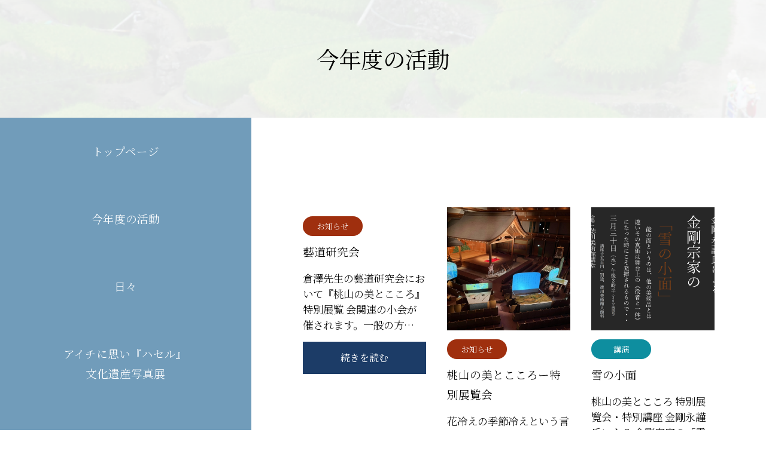

--- FILE ---
content_type: text/html; charset=UTF-8
request_url: https://dentoubunka2021.com/category/lecture/
body_size: 9963
content:


<!DOCTYPE html>
<html>


<head>

  <meta charset="UTF-8">
  <meta name="viewport" content="width=device-width, initial-scale=1.0, maximum-scale=1.0, minimum-scale=1.0">
  
  <meta name="google-site-verification" content="UuBRgoE5LHuluKCauZ1HUO1WFfWiRfm5TgAU866wkKo" />
  
  <link href="https://fonts.googleapis.com/css2?family=Noto+Serif+JP:wght@200;300;400;500;600;700;900&display=swap" rel="stylesheet">
  <link href="https://use.fontawesome.com/releases/v5.6.1/css/all.css" rel="stylesheet">
  <link rel="shortcut icon" href="https://dentoubunka2021.com/main/wp-content/themes/dentou2021/img/icon.ico">
  <link rel="stylesheet" href="https://use.fontawesome.com/releases/v5.15.4/css/all.css" integrity="sha384-DyZ88mC6Up2uqS4h/KRgHuoeGwBcD4Ng9SiP4dIRy0EXTlnuz47vAwmeGwVChigm" crossorigin="anonymous">

  
  
  




		<!-- All in One SEO 4.1.4.5 -->
		<title>講演 | ときどき</title>
		<meta name="robots" content="max-image-preview:large" />
		<link rel="canonical" href="https://dentoubunka2021.com/category/lecture/" />
		<script type="application/ld+json" class="aioseo-schema">
			{"@context":"https:\/\/schema.org","@graph":[{"@type":"WebSite","@id":"https:\/\/dentoubunka2021.com\/#website","url":"https:\/\/dentoubunka2021.com\/","name":"\u3068\u304d\u3069\u304d","description":"\u65e5\u672c\u306e\u4f1d\u7d71\u6587\u5316\u3092\u3064\u306a\u30502021","inLanguage":"ja","publisher":{"@id":"https:\/\/dentoubunka2021.com\/#organization"}},{"@type":"Organization","@id":"https:\/\/dentoubunka2021.com\/#organization","name":"\u65e5\u672c\u306e\u4f1d\u7d71\u6587\u5316\u3092\u3064\u306a\u3050\u5b9f\u884c\u59d4\u54e1\u4f1a","url":"https:\/\/dentoubunka2021.com\/","logo":{"@type":"ImageObject","@id":"https:\/\/dentoubunka2021.com\/#organizationLogo","url":"https:\/\/dentoubunka2021.com\/main\/wp-content\/uploads\/2021\/09\/ico.jpg","width":568,"height":568},"image":{"@id":"https:\/\/dentoubunka2021.com\/#organizationLogo"}},{"@type":"BreadcrumbList","@id":"https:\/\/dentoubunka2021.com\/category\/lecture\/#breadcrumblist","itemListElement":[{"@type":"ListItem","@id":"https:\/\/dentoubunka2021.com\/#listItem","position":1,"item":{"@type":"WebPage","@id":"https:\/\/dentoubunka2021.com\/","name":"\u30db\u30fc\u30e0","description":"\u65e5\u672c\u306e\u4f1d\u7d71\u6587\u5316\u3092\u3064\u306a\u30502021","url":"https:\/\/dentoubunka2021.com\/"},"nextItem":"https:\/\/dentoubunka2021.com\/category\/lecture\/#listItem"},{"@type":"ListItem","@id":"https:\/\/dentoubunka2021.com\/category\/lecture\/#listItem","position":2,"item":{"@type":"WebPage","@id":"https:\/\/dentoubunka2021.com\/category\/lecture\/","name":"\u8b1b\u6f14","url":"https:\/\/dentoubunka2021.com\/category\/lecture\/"},"previousItem":"https:\/\/dentoubunka2021.com\/#listItem"}]},{"@type":"CollectionPage","@id":"https:\/\/dentoubunka2021.com\/category\/lecture\/#collectionpage","url":"https:\/\/dentoubunka2021.com\/category\/lecture\/","name":"\u8b1b\u6f14 | \u3068\u304d\u3069\u304d","inLanguage":"ja","isPartOf":{"@id":"https:\/\/dentoubunka2021.com\/#website"},"breadcrumb":{"@id":"https:\/\/dentoubunka2021.com\/category\/lecture\/#breadcrumblist"}}]}
		</script>
		<!-- All in One SEO -->

<link rel="alternate" type="application/rss+xml" title="ときどき &raquo; 講演 カテゴリーのフィード" href="https://dentoubunka2021.com/category/lecture/feed/" />
		<!-- This site uses the Google Analytics by MonsterInsights plugin v8.0.1 - Using Analytics tracking - https://www.monsterinsights.com/ -->
		<!-- Note: MonsterInsights is not currently configured on this site. The site owner needs to authenticate with Google Analytics in the MonsterInsights settings panel. -->
					<!-- No UA code set -->
				<!-- / Google Analytics by MonsterInsights -->
		<style id='wp-img-auto-sizes-contain-inline-css' type='text/css'>
img:is([sizes=auto i],[sizes^="auto," i]){contain-intrinsic-size:3000px 1500px}
/*# sourceURL=wp-img-auto-sizes-contain-inline-css */
</style>
<link rel='stylesheet' id='sb_instagram_styles-css' href='https://dentoubunka2021.com/main/wp-content/plugins/instagram-feed/css/sbi-styles.min.css?ver=2.9.3.1' type='text/css' media='all' />
<style id='wp-emoji-styles-inline-css' type='text/css'>

	img.wp-smiley, img.emoji {
		display: inline !important;
		border: none !important;
		box-shadow: none !important;
		height: 1em !important;
		width: 1em !important;
		margin: 0 0.07em !important;
		vertical-align: -0.1em !important;
		background: none !important;
		padding: 0 !important;
	}
/*# sourceURL=wp-emoji-styles-inline-css */
</style>
<style id='wp-block-library-inline-css' type='text/css'>
:root{--wp-block-synced-color:#7a00df;--wp-block-synced-color--rgb:122,0,223;--wp-bound-block-color:var(--wp-block-synced-color);--wp-editor-canvas-background:#ddd;--wp-admin-theme-color:#007cba;--wp-admin-theme-color--rgb:0,124,186;--wp-admin-theme-color-darker-10:#006ba1;--wp-admin-theme-color-darker-10--rgb:0,107,160.5;--wp-admin-theme-color-darker-20:#005a87;--wp-admin-theme-color-darker-20--rgb:0,90,135;--wp-admin-border-width-focus:2px}@media (min-resolution:192dpi){:root{--wp-admin-border-width-focus:1.5px}}.wp-element-button{cursor:pointer}:root .has-very-light-gray-background-color{background-color:#eee}:root .has-very-dark-gray-background-color{background-color:#313131}:root .has-very-light-gray-color{color:#eee}:root .has-very-dark-gray-color{color:#313131}:root .has-vivid-green-cyan-to-vivid-cyan-blue-gradient-background{background:linear-gradient(135deg,#00d084,#0693e3)}:root .has-purple-crush-gradient-background{background:linear-gradient(135deg,#34e2e4,#4721fb 50%,#ab1dfe)}:root .has-hazy-dawn-gradient-background{background:linear-gradient(135deg,#faaca8,#dad0ec)}:root .has-subdued-olive-gradient-background{background:linear-gradient(135deg,#fafae1,#67a671)}:root .has-atomic-cream-gradient-background{background:linear-gradient(135deg,#fdd79a,#004a59)}:root .has-nightshade-gradient-background{background:linear-gradient(135deg,#330968,#31cdcf)}:root .has-midnight-gradient-background{background:linear-gradient(135deg,#020381,#2874fc)}:root{--wp--preset--font-size--normal:16px;--wp--preset--font-size--huge:42px}.has-regular-font-size{font-size:1em}.has-larger-font-size{font-size:2.625em}.has-normal-font-size{font-size:var(--wp--preset--font-size--normal)}.has-huge-font-size{font-size:var(--wp--preset--font-size--huge)}.has-text-align-center{text-align:center}.has-text-align-left{text-align:left}.has-text-align-right{text-align:right}.has-fit-text{white-space:nowrap!important}#end-resizable-editor-section{display:none}.aligncenter{clear:both}.items-justified-left{justify-content:flex-start}.items-justified-center{justify-content:center}.items-justified-right{justify-content:flex-end}.items-justified-space-between{justify-content:space-between}.screen-reader-text{border:0;clip-path:inset(50%);height:1px;margin:-1px;overflow:hidden;padding:0;position:absolute;width:1px;word-wrap:normal!important}.screen-reader-text:focus{background-color:#ddd;clip-path:none;color:#444;display:block;font-size:1em;height:auto;left:5px;line-height:normal;padding:15px 23px 14px;text-decoration:none;top:5px;width:auto;z-index:100000}html :where(.has-border-color){border-style:solid}html :where([style*=border-top-color]){border-top-style:solid}html :where([style*=border-right-color]){border-right-style:solid}html :where([style*=border-bottom-color]){border-bottom-style:solid}html :where([style*=border-left-color]){border-left-style:solid}html :where([style*=border-width]){border-style:solid}html :where([style*=border-top-width]){border-top-style:solid}html :where([style*=border-right-width]){border-right-style:solid}html :where([style*=border-bottom-width]){border-bottom-style:solid}html :where([style*=border-left-width]){border-left-style:solid}html :where(img[class*=wp-image-]){height:auto;max-width:100%}:where(figure){margin:0 0 1em}html :where(.is-position-sticky){--wp-admin--admin-bar--position-offset:var(--wp-admin--admin-bar--height,0px)}@media screen and (max-width:600px){html :where(.is-position-sticky){--wp-admin--admin-bar--position-offset:0px}}
/*wp_block_styles_on_demand_placeholder:696b31a94c106*/
/*# sourceURL=wp-block-library-inline-css */
</style>
<style id='classic-theme-styles-inline-css' type='text/css'>
/*! This file is auto-generated */
.wp-block-button__link{color:#fff;background-color:#32373c;border-radius:9999px;box-shadow:none;text-decoration:none;padding:calc(.667em + 2px) calc(1.333em + 2px);font-size:1.125em}.wp-block-file__button{background:#32373c;color:#fff;text-decoration:none}
/*# sourceURL=/wp-includes/css/classic-themes.min.css */
</style>
<link rel='stylesheet' id='reset-css' href='https://dentoubunka2021.com/main/wp-content/themes/dentou2021/css/reset.css?ver=1630673549' type='text/css' media='all' />
<link rel='stylesheet' id='style-css' href='https://dentoubunka2021.com/main/wp-content/themes/dentou2021/style.css?ver=1630673549' type='text/css' media='all' />
<link rel='stylesheet' id='inner-css' href='https://dentoubunka2021.com/main/wp-content/themes/dentou2021/css/inner.css?ver=1630673549' type='text/css' media='all' />
<link rel="https://api.w.org/" href="https://dentoubunka2021.com/wp-json/" /><link rel="alternate" title="JSON" type="application/json" href="https://dentoubunka2021.com/wp-json/wp/v2/categories/5" /><link rel="EditURI" type="application/rsd+xml" title="RSD" href="https://dentoubunka2021.com/main/xmlrpc.php?rsd" />
<meta name="generator" content="WordPress 6.9" />
<link rel="icon" href="https://dentoubunka2021.com/main/wp-content/uploads/2021/09/cropped-ico-32x32.jpg" sizes="32x32" />
<link rel="icon" href="https://dentoubunka2021.com/main/wp-content/uploads/2021/09/cropped-ico-192x192.jpg" sizes="192x192" />
<link rel="apple-touch-icon" href="https://dentoubunka2021.com/main/wp-content/uploads/2021/09/cropped-ico-180x180.jpg" />
<meta name="msapplication-TileImage" content="https://dentoubunka2021.com/main/wp-content/uploads/2021/09/cropped-ico-270x270.jpg" />

</head>	


<body>
	<header>
		
		
		<div class = "toph hc" >
			<div class = "head_contentarea">				
				<div class = "pcnone tabnone">
					<div class = "clearfix">
						<div class = "spl">
							<h1><a href = "https://dentoubunka2021.com">
							<img class = "head_logo" src="https://dentoubunka2021.com/main/wp-content/themes/dentou2021/img/headlogo-sp.svg"></a></h1>
						</div>
					 <div class="menu-trigger spr" id = "nav-open">
					    <a href="#top-nav"><span></span></a>
					  </div>
					</div>
					
				  <nav id="top-nav" class="nav-menu">
				    <ul class = "din">
						<li><a class = "fs" href = "https://dentoubunka2021.com">トップページ</a></li>
						<li><a class = "fs" href = "https://dentoubunka2021.com/archive-thisyear">今年度の活動</a></li>
						<li><a class = "fs" href = "https://dentoubunka2021.com/archive-diary">日々</a></li>
						<li><a class = "fs" href = "https://dentoubunka2021.com/aihase/">アイチに思い「ハセル」<br/>文化遺産写真展</a></li>
						<li><a class = "fs" href = "https://dentoubunka2021.com/movie">文化遺産とは？</a></li>
						<li><a class = "fs" href = "https://dentoubunka2021.com#shop">販売のお知らせ</a></li>
						<li><a class = "fs" href = "https://dentoubunka2021.com/about">伝統文化をつなぐ<br/>実行委員会について</a></li>
<!--
						<li><a class = "fs" href = "https://dentoubunka2021.com/#request">REQUEST</a></li>
						<li><a class = "fs" href = "https://dentoubunka2021.com/#auditon">AUDITION</a></li>
						<li><a class = "fs" href = "https://dentoubunka2021.com/#contact">CONTACT</a></li>
-->
						<li><a href="#!" class="menu-close">閉じる</a></li>
				    </ul> 
				  </nav>
				</div>

				
<!--
				<div class = "clearfix spnone">
					<div class = "contentarea">
						<div class = "head_container">
							<a href = "https://dentoubunka2021.com">
							<img class = "head_logo" src="https://dentoubunka2021.com/main/wp-content/themes/dentou2021/img/svg-toplogo2.svg"></a>
							<img class = "head_bunka" src="https://dentoubunka2021.com/main/wp-content/themes/dentou2021/img/svg-bunkalogo.svg">
						</div>
					</div>
				</div>
-->
				
			</div>
		</div>
		
	

	</header>
	<div class = "headline"></div>



<div class = "bgarea1-in">
	<div class = "contentarea">
		<h1>今年度の活動</h1>
	</div>
</div>


<div class = "top_conteiner">
	<div class = "Lside spnone">
	<div class = "Lside_contentarea">
		<div class = "Lbutton">
			<a href = "https://dentoubunka2021.com/募集要項">
			<p>トップページ</p></a>
		</div>
		<div class = "Lbutton">
			<a href = "https://dentoubunka2021.com/archive-thisyear">
			<p>今年度の活動</p></a>
		</div>
		<div class = "Lbutton">
			<a href = "https://dentoubunka2021.com/archive-diary">
			<p>日々</p></a>
		</div>
		<div class = "Lbutton">
			<a href = "https://dentoubunka2021.com/aihase/">
			<p>アイチに思い『ハセル』<br>文化遺産写真展</p></a>
		</div>
		<div class = "Lbutton">
			<a href = "https://dentoubunka2021.com/movie">
			<p>文化遺産とは？</p></a>
		</div>
		<div class = "Lbutton">
			<a href = "https://dentoubunka2021.com#shop">
			<p>販売のお知らせ</p></a>
		</div>
		<div class = "Lbutton">
			<a href = "https://dentoubunka2021.com/about">
			<p>伝統文化をつなぐ<br/>実行委員会について</p></a>
		</div>
<!--
		<div class = "Ltx L_bababg">
			<h5>ハセル思い</h5>
			<p>風景の美は「発見」されるものだ。そこにただ在るものではない。それは見る者の想像力や感受性に依存し現象する光景。つまり「思いを馳せる」時に立ち現れ
る景観にちがいない。風景の「景」は、「日の光と影」を語意に持ち、目に見え
るものを意味する。いっぽう「風」は、目に見えない経験を意味する。自然の風
景に出会ったときに感じる荒々しさや崇高さ、古の建造物を目の当たりにした
荘厳な美…。目に見えるものを撮る風景写真は、現在という瞬間を超えて過去
や未来を指し示し、風土に培われた歴史や文化にカタチを与えていく。</p>
<img class = "L_babapic" src="https://dentoubunka2021.com/main/wp-content/themes/dentou2021/img/img-baba.jpeg">
<p class = "L_babatx">審査委員長<br/><span>馬場 伸彦</span><br/>甲南女子大学教授<br/>（メディア文化論、写真論）</p>
		</div>
-->
	</div>
</div>	<div class = "con_main">
		<div class = "con_area">
			<div class="wrap mt50 mb50">
							<div class = "itembg">
				<div class="item">
					<img src="">
					<p class="topics">お知らせ</p>
					<p class = "top_postitle">藝道研究会</p>
					<p class = "com">
倉澤先生の藝道研究会において『桃山の美とこころ』特別展覧



会関連の小会が催されます。一般の方…</p>
					<a class="button" href="https://dentoubunka2021.com/%e8%97%9d%e9%81%93%e7%a0%94%e7%a9%b6%e4%bc%9a/">続きを読む</a>
				</div>
			</div>
						<div class = "itembg">
				<div class="item">
					<img src="https://dentoubunka2021.com/main/wp-content/uploads/2022/04/275797951_1015614399039811_4768231689776068783_n-400x400.jpg">
					<p class="topics">お知らせ</p>
					<p class = "top_postitle">桃山の美とこころー特別展覧会</p>
					<p class = "com">
花冷えの季節冷えという言葉を追いかけるにはこの時期こそふさわしい。雪解けのあとには爛漫咲き誇る花の…</p>
					<a class="button" href="https://dentoubunka2021.com/%e6%a1%83%e5%b1%b1%e3%81%ae%e7%be%8e%e3%81%a8%e3%81%93%e3%81%93%e3%82%8d%e3%83%bc%e7%89%b9%e5%88%a5%e5%b1%95%e8%a6%a7%e4%bc%9a/">続きを読む</a>
				</div>
			</div>
						<div class = "itembg">
				<div class="item">
					<img src="https://dentoubunka2021.com/main/wp-content/uploads/2022/03/スクリーンショット-2022-03-23-23.05.20-400x400.png">
					<p class="lecture">講演</p>
					<p class = "top_postitle">雪の小面</p>
					<p class = "com">
桃山の美とこころ 特別展覧会・特別講座







金剛永謹氏による



金剛宗家の「雪の小面…</p>
					<a class="button" href="https://dentoubunka2021.com/%e9%9b%aa%e3%81%ae%e5%b0%8f%e9%9d%a2/">続きを読む</a>
				</div>
			</div>
						<div class = "itembg">
				<div class="item">
					<img src="https://dentoubunka2021.com/main/wp-content/uploads/2022/01/アートボード-1@2x-100-400x400.jpg">
					<p class="topics">お知らせ</p>
					<p class = "top_postitle">展覧会にあたり</p>
					<p class = "com">
「こころ」と「美」は、各々独立してはいない。



「こころ」は「美」により深まってゆく。



…</p>
					<a class="button" href="https://dentoubunka2021.com/%e5%b1%95%e8%a6%a7%e4%bc%9a%e3%81%ab%e3%81%82%e3%81%9f%e3%82%8a/">続きを読む</a>
				</div>
			</div>
						<div class = "itembg">
				<div class="item">
					<img src="https://dentoubunka2021.com/main/wp-content/uploads/2022/01/アートボード-1@2x-100-400x400.jpg">
					<p class="topics">お知らせ</p>
					<p class = "top_postitle">桃山の美とこころ<br/>-信長・秀吉・家康の遺したもの-</p>
					<p class = "com">
会期変更のお知らせ



日々安全に暮らし３月を待つこととなりました。日程は変更しましたが、監修の…</p>
					<a class="button" href="https://dentoubunka2021.com/%e6%a1%83%e5%b1%b1%e3%81%ae%e7%be%8e%e3%81%a8%e3%81%93%e3%81%93%e3%82%8d-%e4%bf%a1%e9%95%b7%e3%83%bb%e7%a7%80%e5%90%89%e3%83%bb%e5%ae%b6%e5%ba%b7%e3%81%ae%e9%81%ba%e3%81%97%e3%81%9f%e3%82%82%e3%81%ae/">続きを読む</a>
				</div>
			</div>
						<div class = "itembg">
				<div class="item">
					<img src="https://dentoubunka2021.com/main/wp-content/uploads/2022/01/0128歌舞伎図チラシ0130_page-0001-1-400x400.jpg">
					<p class="topics">お知らせ</p>
					<p class = "top_postitle">今昔歌舞伎草紙</p>
					<p class = "com">
平素より日本の伝統文化をつなぐ実行委員会をご利用いただきまして、まことにありがとうございます。

…</p>
					<a class="button" href="https://dentoubunka2021.com/%e4%bb%8a%e6%98%94%e6%ad%8c%e8%88%9e%e4%bc%8e%e8%8d%89%e7%b4%99/">続きを読む</a>
				</div>
			</div>
						<div class = "itembg">
				<div class="item">
					<img src="https://dentoubunka2021.com/main/wp-content/uploads/2021/12/1225裏歌舞伎図チラシ0130-400x400.jpg">
					<p class="topics">お知らせ</p>
					<p class = "top_postitle">謹賀新年</p>
					<p class = "com">
謹賀新年　　令和四年元旦







新年　明けましておめでとうございます本年も、何卒宜しくお願…</p>
					<a class="button" href="https://dentoubunka2021.com/%e8%ac%b9%e8%b3%80%e6%96%b0%e5%b9%b4/">続きを読む</a>
				</div>
			</div>
						<div class = "itembg">
				<div class="item">
					<img src="https://dentoubunka2021.com/main/wp-content/uploads/2021/12/1201歌舞伎図チラシ0130-400x400.jpg">
					<p class="stage">舞台</p>
					<p class = "top_postitle">今昔風流かぶき草紙</p>
					<p class = "com">
今年度の「古典の日」も無事に開催出来ました。お力添えいただきました多くの方に篤く御礼申します。「古…</p>
					<a class="button" href="https://dentoubunka2021.com/279-2/">続きを読む</a>
				</div>
			</div>
						<div class = "itembg">
				<div class="item">
					<img src="https://dentoubunka2021.com/main/wp-content/uploads/2021/10/文化の日v10-1-400x400.jpg">
					<p class="topics">お知らせ</p>
					<p class = "top_postitle">古典の日</p>
					<p class = "com">
二〇〇八年十一月一日、源氏物語千年記を言祝いで「古典の日」宣言が行われました。



「古典とは何…</p>
					<a class="button" href="https://dentoubunka2021.com/%e5%8f%a4%e5%85%b8%e3%81%ae%e6%97%a5/">続きを読む</a>
				</div>
			</div>
						<div class = "itembg">
				<div class="item">
					<img src="https://dentoubunka2021.com/main/wp-content/uploads/2021/10/子どもと歌舞伎絵図募集チラシ-1-400x400.jpg">
					<p class="topics">お知らせ</p>
					<p class = "top_postitle">風流踊 出演者募集</p>
					<p class = "com">
愛知県の文化遺産・国宝「紙本著色歌舞伎草紙」と子どもによる歌舞伎絵草紙復刻　公演（仮）



風流…</p>
					<a class="button" href="https://dentoubunka2021.com/%e9%a2%a8%e6%b5%81%e8%b8%8a-%e5%87%ba%e6%bc%94%e8%80%85%e5%8b%9f%e9%9b%86/">続きを読む</a>
				</div>
			</div>
						<div class = "itembg">
				<div class="item">
					<img src="https://dentoubunka2021.com/main/wp-content/uploads/2021/10/スクリーンショット-2021-10-11-12.48.18-400x400.png">
					<p class="topics">お知らせ</p>
					<p class = "top_postitle">フリーペーパー</p>
					<p class = "com">
2021年9月19日（日）に行われた大人の勉強会「歴史と継承」のフリーペーパーが出来上がりました。…</p>
					<a class="button" href="https://dentoubunka2021.com/%e3%83%95%e3%83%aa%e3%83%bc%e3%83%9a%e3%83%bc%e3%83%91%e3%83%bc/">続きを読む</a>
				</div>
			</div>
						<div class = "itembg">
				<div class="item">
					<img src="https://dentoubunka2021.com/main/wp-content/uploads/2021/09/新城市四谷の棚田-400x400.jpg">
					<p class="topics">お知らせ</p>
					<p class = "top_postitle">新城市四谷の棚田</p>
					<p class = "com">
ソニーストア名古屋市中区栄にて新城の棚田の写真と映像展を開催させていただきます。美しい棚田から、大…</p>
					<a class="button" href="https://dentoubunka2021.com/%e6%96%b0%e5%9f%8e%e5%b8%82%e5%9b%9b%e8%b0%b7%e3%81%ae%e6%a3%9a%e7%94%b0/">続きを読む</a>
				</div>
			</div>
						<div class = "itembg">
				<div class="item">
					<img src="https://dentoubunka2021.com/main/wp-content/uploads/2021/10/IMG_1955-400x400.jpg">
					<p class="topics">お知らせ</p>
					<p class = "top_postitle">能楽師と数寄屋の景色</p>
					<p class = "com">
愛知県安城市丈山苑  /「能楽師と数寄屋の景色」



設計された三井氏もご参加いただきました。三…</p>
					<a class="button" href="https://dentoubunka2021.com/%e8%83%bd%e6%a5%bd%e5%b8%ab%e3%81%a8%e6%95%b0%e5%af%84%e5%b1%8b%e3%81%ae%e6%99%af%e8%89%b2-2/">続きを読む</a>
				</div>
			</div>
						<div class = "itembg">
				<div class="item">
					<img src="https://dentoubunka2021.com/main/wp-content/uploads/2021/09/DSC_3078-400x400.jpg">
					<p class="topics">お知らせ</p>
					<p class = "top_postitle">【配信開始】歴史と継承</p>
					<p class = "com">
令和3年9月19日（日）に ちくさ座（千種文化小劇場）にて行われた 「歴史と継承ー大人の勉強会」の…</p>
					<a class="button" href="https://dentoubunka2021.com/%e3%80%90%e9%85%8d%e4%bf%a1%e9%96%8b%e5%a7%8b%e3%80%91%e6%ad%b4%e5%8f%b2%e3%81%a8%e7%b6%99%e6%89%bf/">続きを読む</a>
				</div>
			</div>
						<div class = "itembg">
				<div class="item">
					<img src="https://dentoubunka2021.com/main/wp-content/uploads/2021/09/DSC_3078-400x400.jpg">
					<p class="lecture">講演</p>
					<p class = "top_postitle">【終了】歴史と継承</p>
					<p class = "com">
大人の勉強会ー「歴史と継承」福井県立大学学長、農学者進士五十八先生から多くを学ばせて頂きました。ゲ…</p>
					<a class="button" href="https://dentoubunka2021.com/%e3%80%90%e7%b5%82%e4%ba%86%e3%80%91%e6%ad%b4%e5%8f%b2%e3%81%a8%e7%b6%99%e6%89%bf/">続きを読む</a>
				</div>
			</div>
						<div class = "itembg">
				<div class="item">
					<img src="https://dentoubunka2021.com/main/wp-content/uploads/2021/09/05再修正2021100224_sukiya_A4-1_ページ_1-1-400x400.jpg">
					<p class="topics">お知らせ</p>
					<p class = "top_postitle">能楽師と数寄屋の景色</p>
					<p class = "com">
数寄屋で能を身近に体験できる「能楽師と数寄屋の景色」を開催いたします。※各会場、能装束着付体験は江…</p>
					<a class="button" href="https://dentoubunka2021.com/%e8%83%bd%e6%a5%bd%e5%b8%ab%e3%81%a8%e6%95%b0%e5%af%84%e5%b1%8b%e3%81%ae%e6%99%af%e8%89%b2/">続きを読む</a>
				</div>
			</div>
						<div class = "itembg">
				<div class="item">
					<img src="https://dentoubunka2021.com/main/wp-content/uploads/2021/08/勉強会-4-500x500.jpg">
					<p class="lecture">講演</p>
					<p class = "top_postitle">歴史と継承</p>
					<p class = "com">
福井県立大学学長 進士五十八 氏を迎え、「歴史と継承ー大人の勉強会」を開催いたします。



日…</p>
					<a class="button" href="https://dentoubunka2021.com/%e6%ad%b4%e5%8f%b2%e3%81%a8%e7%b6%99%e6%89%bf/">続きを読む</a>
				</div>
			</div>
						<div class = "itembg">
				<div class="item">
					<img src="https://dentoubunka2021.com/main/wp-content/uploads/2021/08/sns-1-500x500.jpg">
					<p class="topics">お知らせ</p>
					<p class = "top_postitle">写真募集開始</p>
					<p class = "com">
愛知県に古くから継承されている愛知県固有の文化遺産の写真を募集します。ご応募いただいた作品は本サイ…</p>
					<a class="button" href="https://dentoubunka2021.com/%e3%82%a2%e3%82%a4%e3%83%81%e3%81%ab%e6%80%9d%e3%81%84%e3%80%8c%e3%83%8f%e3%82%bb%e3%83%ab%e3%80%8d%e6%96%87%e5%8c%96%e9%81%ba%e7%94%a3%e5%86%99%e7%9c%9f%e5%b1%95/">続きを読む</a>
				</div>
			</div>
						<div class = "itembg">
				<div class="item">
					<img src="https://dentoubunka2021.com/main/wp-content/uploads/2021/08/スクリーンショット-2021-09-02-23.40.37-400x400.png">
					<p class="topics">お知らせ</p>
					<p class = "top_postitle">ときどき2021 公開しました！</p>
					<p class = "com">
伝統文化をつなぐ実行委員会



「ときどき2021」を公開いたしました。



昨年度に引き続き…</p>
					<a class="button" href="https://dentoubunka2021.com/%e3%81%a8%e3%81%8d%e3%81%a9%e3%81%8d2021-%e5%85%ac%e9%96%8b%e3%81%97%e3%81%be%e3%81%97%e3%81%9f%ef%bc%81/">続きを読む</a>
				</div>
			</div>
								  		</div>	
		</div>
	</div>
</div>



<footer>
	<div class = "topfoot">
		<div class = "foot_contentarea clearfix">
			<div class = "topfoot_fl">
				<img src="https://dentoubunka2021.com/main/wp-content/themes/dentou2021/img/svg-bunkalogow2.svg">
			</div>
			<div class = "topfoot_fl2">
				<p class = "foottext">日本の伝統文化を伝える実行委員会<br/>令和3年度 文化芸術振興費補助金<br/>(地域文化財総合活用推進事業)</p>
			</div>
		</div>
	</div>
	
</footer>

 <script type="text/javascript" src="https://dentoubunka2021.com/main/wp-content/themes/dentou2021/js/scrollreveal.min.js"></script>
 <script type="text/javascript" src="https://dentoubunka2021.com/main/wp-content/themes/dentou2021/js/ani.js"></script>
<!--   <script type="text/javascript" src="https://dentoubunka2021.com/main/wp-content/themes/dentou2021/js/scrollfortop.js"></script> -->
<!--     <script type="text/javascript" src="https://dentoubunka2021.com/main/wp-content/themes/dentou2021/js/scrollhead.js"></script> -->


<script type="speculationrules">
{"prefetch":[{"source":"document","where":{"and":[{"href_matches":"/*"},{"not":{"href_matches":["/main/wp-*.php","/main/wp-admin/*","/main/wp-content/uploads/*","/main/wp-content/*","/main/wp-content/plugins/*","/main/wp-content/themes/dentou2021/*","/*\\?(.+)"]}},{"not":{"selector_matches":"a[rel~=\"nofollow\"]"}},{"not":{"selector_matches":".no-prefetch, .no-prefetch a"}}]},"eagerness":"conservative"}]}
</script>
<!-- Instagram Feed JS -->
<script type="text/javascript">
var sbiajaxurl = "https://dentoubunka2021.com/main/wp-admin/admin-ajax.php";
</script>
<script id="wp-emoji-settings" type="application/json">
{"baseUrl":"https://s.w.org/images/core/emoji/17.0.2/72x72/","ext":".png","svgUrl":"https://s.w.org/images/core/emoji/17.0.2/svg/","svgExt":".svg","source":{"concatemoji":"https://dentoubunka2021.com/main/wp-includes/js/wp-emoji-release.min.js?ver=6.9"}}
</script>
<script type="module">
/* <![CDATA[ */
/*! This file is auto-generated */
const a=JSON.parse(document.getElementById("wp-emoji-settings").textContent),o=(window._wpemojiSettings=a,"wpEmojiSettingsSupports"),s=["flag","emoji"];function i(e){try{var t={supportTests:e,timestamp:(new Date).valueOf()};sessionStorage.setItem(o,JSON.stringify(t))}catch(e){}}function c(e,t,n){e.clearRect(0,0,e.canvas.width,e.canvas.height),e.fillText(t,0,0);t=new Uint32Array(e.getImageData(0,0,e.canvas.width,e.canvas.height).data);e.clearRect(0,0,e.canvas.width,e.canvas.height),e.fillText(n,0,0);const a=new Uint32Array(e.getImageData(0,0,e.canvas.width,e.canvas.height).data);return t.every((e,t)=>e===a[t])}function p(e,t){e.clearRect(0,0,e.canvas.width,e.canvas.height),e.fillText(t,0,0);var n=e.getImageData(16,16,1,1);for(let e=0;e<n.data.length;e++)if(0!==n.data[e])return!1;return!0}function u(e,t,n,a){switch(t){case"flag":return n(e,"\ud83c\udff3\ufe0f\u200d\u26a7\ufe0f","\ud83c\udff3\ufe0f\u200b\u26a7\ufe0f")?!1:!n(e,"\ud83c\udde8\ud83c\uddf6","\ud83c\udde8\u200b\ud83c\uddf6")&&!n(e,"\ud83c\udff4\udb40\udc67\udb40\udc62\udb40\udc65\udb40\udc6e\udb40\udc67\udb40\udc7f","\ud83c\udff4\u200b\udb40\udc67\u200b\udb40\udc62\u200b\udb40\udc65\u200b\udb40\udc6e\u200b\udb40\udc67\u200b\udb40\udc7f");case"emoji":return!a(e,"\ud83e\u1fac8")}return!1}function f(e,t,n,a){let r;const o=(r="undefined"!=typeof WorkerGlobalScope&&self instanceof WorkerGlobalScope?new OffscreenCanvas(300,150):document.createElement("canvas")).getContext("2d",{willReadFrequently:!0}),s=(o.textBaseline="top",o.font="600 32px Arial",{});return e.forEach(e=>{s[e]=t(o,e,n,a)}),s}function r(e){var t=document.createElement("script");t.src=e,t.defer=!0,document.head.appendChild(t)}a.supports={everything:!0,everythingExceptFlag:!0},new Promise(t=>{let n=function(){try{var e=JSON.parse(sessionStorage.getItem(o));if("object"==typeof e&&"number"==typeof e.timestamp&&(new Date).valueOf()<e.timestamp+604800&&"object"==typeof e.supportTests)return e.supportTests}catch(e){}return null}();if(!n){if("undefined"!=typeof Worker&&"undefined"!=typeof OffscreenCanvas&&"undefined"!=typeof URL&&URL.createObjectURL&&"undefined"!=typeof Blob)try{var e="postMessage("+f.toString()+"("+[JSON.stringify(s),u.toString(),c.toString(),p.toString()].join(",")+"));",a=new Blob([e],{type:"text/javascript"});const r=new Worker(URL.createObjectURL(a),{name:"wpTestEmojiSupports"});return void(r.onmessage=e=>{i(n=e.data),r.terminate(),t(n)})}catch(e){}i(n=f(s,u,c,p))}t(n)}).then(e=>{for(const n in e)a.supports[n]=e[n],a.supports.everything=a.supports.everything&&a.supports[n],"flag"!==n&&(a.supports.everythingExceptFlag=a.supports.everythingExceptFlag&&a.supports[n]);var t;a.supports.everythingExceptFlag=a.supports.everythingExceptFlag&&!a.supports.flag,a.supports.everything||((t=a.source||{}).concatemoji?r(t.concatemoji):t.wpemoji&&t.twemoji&&(r(t.twemoji),r(t.wpemoji)))});
//# sourceURL=https://dentoubunka2021.com/main/wp-includes/js/wp-emoji-loader.min.js
/* ]]> */
</script>





</body>
</html>




--- FILE ---
content_type: text/css
request_url: https://dentoubunka2021.com/main/wp-content/themes/dentou2021/style.css?ver=1630673549
body_size: 2890
content:
/*
Theme Name:denotu2021
Version: 4
*/

.grecaptcha-badge { visibility: hidden; }

html{
  scroll-behavior: smooth;
}

/* iOSでのデフォルトスタイルをリセット */
/*
input[type="submit"],
input[type="button"] {
  border-radius: 0;
  -webkit-box-sizing: content-box;
  -webkit-appearance: button;
  appearance: button;
  border: none;
  box-sizing: border-box;
  cursor: pointer;
}
input[type="submit"]::-webkit-search-decoration,
input[type="button"]::-webkit-search-decoration {
  display: none;
}
input[type="submit"]::focus,
input[type="button"]::focus {
  outline-offset: -2px;
}
*/



body {
	margin: 0;
	font-family: 'Noto Serif JP', serif;
	font-style: normal;
	overflow-y: scroll;
	color: black;
}


ul{
	list-style: none;
}

p{
	font-size: 15pt;
	font-weight: 300;
	line-height: 22pt;
}

a{
	text-decoration: none;
}

h1{
	font-size: 35pt;
	font-weight: 400;
}

/*
header{
	background-image: url("img/img-headbg4.png");
	background-position: center center;
	background-size: cover;
}
*/


.clearfix::after {
  content: "";
  display: block;
  clear: both;
}

.guide {
  box-sizing: border-box;
  border-style: solid;
  border-width: 1px;
  border-color: lightblue;
}

.contentarea{
	margin-left: auto;
	margin-right: auto;
	padding-top: 80px;
	padding-bottom: 80px;
	text-align: center;
}


.topslide{ 
	position: relative;
	height: 700px;
}



.flexslider .slides img { 
    height: 700px !important;
    object-fit: cover !important;
    -moz-user-select: none !important;
}



.toptitlearea{ 
	position: absolute;
	z-index: 100;
	top: 50%;
	left: 50%;
	transform: translate(-50%, -50%);
	-webkit-transform : translate(-50%,-50%);
	text-shadow: 10px;
}


.toptitlearea img{
	display: block;
	margin-left: auto;
	margin-right: auto;
	width: 85%;
}

.bgarea1{
	background-image: url(img/img-bg1.png);
}

.bgarea2{
	background-image: url(img/img-bg2.png);
}

.bgarea3{
	background-position: center center;
	background-repeat: no-repeat;
	background-size: cover;
	background-image: url(img/img-bg3.png);
}


.bgarea4{
	background-position: center center;
	background-repeat: no-repeat;
	background-size: cover;
	background-image: url(img/nimg-bg4.png);
}


.bgarea5{
	background-position: center center;
	background-repeat: no-repeat;
	background-size: cover;
	background-image: url(img/nimg-bg5.png);
}

.bgarea7{
	background-position: center center;
	background-repeat: no-repeat;
	background-size: cover;
	background-image: url(img/img-bg7.png);
}


.mt30{
	margin-top: 30px;
}

.mt50{
	margin-top: 50px;
}

.mb50{
	margin-bottom: 50px;
}

.wrap {
  display: flex;
  flex-flow: row wrap;
  justify-content: space-between;
}

.itembg{
	width: 30%;
	text-align: left;
	margin-bottom: 30px;
}

.item {
  width:100%;
  display: flex;
  flex-direction: column;
}


.item img {
  width:100%;
  height: auto;
}

.top_postitle{
	padding-top: 10px;
	padding-bottom: -10px;
	
}

.button {
	margin-top: auto;
  display: inline-block;
  width: 100%;
  height: 54px;
  text-align: center;
  text-decoration: none;
  line-height: 54px;
  outline: none;
  background-color: #1C3C67;
  color: #fff;
}

.button:hover {
  background-color: #59b1eb;
}

.button::before,
.button::after {
  position: absolute;
  z-index: -1;
  display: block;
  content: '';
}
.button,
.button::before,
.button::after {
  -webkit-box-sizing: border-box;
  -moz-box-sizing: border-box;
  box-sizing: border-box;
  -webkit-transition: all .3s;
  transition: all .3s;
}





.button2 {
	margin-top: auto;
  display: inline-block;
  width: 50%;
  height: 54px;
  text-align: center;
  text-decoration: none;
  line-height: 54px;
  outline: none;
  background-color: #fff;
  color: #1C3C67;
  border-radius: 100px;
  border: solid 2px #1C3C67;
}

.button2:hover {
  background-color: #899DB7;
}

.button2::before,
.button2::after {
  position: absolute;
  z-index: -1;
  display: block;
  content: '';
}
.button2,
.button2::before,
.button2::after {
  -webkit-box-sizing: border-box;
  -moz-box-sizing: border-box;
  box-sizing: border-box;
  -webkit-transition: all .3s;
  transition: all .3s;
}



.com{
	font-size: 13pt;
	font-weight: 300;
	line-height: 20pt;
	text-align: left;
	margin-bottom: 15px;
	margin-top: 15px;
}

.lecture{
	font-size: 10pt;
	text-align: center;
	border-radius: 50px;
	margin-top: 15px;
	background-color: #0E8E9F;
	color: white;
	width: 100px;
}

.stage{
	font-size: 10pt;
	text-align: center;
	border-radius: 50px;
	margin-top: 15px;
	background-color: #9F890E;
	color: white;
	width: 100px;
}

.topics{
	font-size: 10pt;
	text-align: center;
	border-radius: 50px;
	margin-top: 15px;
	background-color: #9F2F0E;
	color: white;
	width: 100px;
}

.tag{
	font-size: 10pt;
	text-align: center;
	border-radius: 50px;
	margin-top: 15px;
	background-color: #0E8E9F;
	color: white;
	width: 100px;
}


.diarytitle{
	font-size: 23px;
	text-align: left;
	margin:50px 30px 30px 30px;
/* 	padding-bottom: 20px; */
	border-bottom: black 1px solid;

}

.diarytitle span{
	font-size: 16px;
	margin-left: 30px;
	
}


.columns {
  -webkit-columns: 2;
  -moz-columns: 2;
  -ms-columns: 2;
  columns: 2;
  text-align: justify;
  margin-bottom: 50px;
}

.columns p{
  padding: 0px 30px 0px 30px;
}

.columns img{
	padding: 0px 30px 0px 30px;
	width: 90% !important;
	height: auto;
}

.htitle{
	line-height: 45pt;;
}


.righttx{
	text-align: left;
	width: 50%;
	margin-right: 0;
	margin-left: auto;
}

.lefttx{
	text-align: left;
	width: 50%;
	margin-left: 0;
	margin-right: auto;
}


.topfoot{
	background: black;
	padding: 20px 0px 20px 0px;
	color: white;
	
}

.topfoot_fl{
	float: right;
	width: 200px;
}

.topfoot_fl2{
	float: right;
	width: 300px;
	padding-top: 10px;
	padding-left: 30px;
}

.topfoot_fl img{
	width: 100%;
}

.foottext {
    font-size: 12px;
    line-height: 15pt;
}

.foot_contentarea{
	width: 90%;
	text-align: center;
	margin-left: auto;
	margin-right: auto;
}










/**************************************
SP
****************************************/
@media screen and (max-width:639px) {
	
	
.spnone{
	display: none;
}

p{
	font-size: 13pt;
	font-weight: 300;
	line-height: 20pt;
}

h1{
	font-size: 25pt;
}


.toph{
	background-color: white;
/* 	background-color: rgba(0, 0, 0, 0.5); */
	position: fixed;
	width: 100%;
/* 	height: 100px; */
	z-index: 500;
	transition: 0.2s;
}

.fs{
	font-size: 13pt;
	font-weight: 600;
	color: #797979;
	line-height: 20pt;
}

.headnav ul li{
	 display: inline-block;
	 text-align: center;
	 margin-left: 5%;
	 font-size: 15pt;
	 line-height: 100px;
	 font-weight: 600;
	
}

.headlogo{
	float: left;
	width: 35%;
}

.headlogo img{
	height: 80px;
	padding-top: 10px;
	padding-bottom: 10px;
	transition-duration: 0.3s;
}



.headlogo img:hover{
	opacity: 0.6;
}

.headnav{

	float: right;
	width: 65%;
	text-align: right;
}

.headnav a{
	 color: white;
	 transition: .2s all;
}

.headnav a:hover{
	 opacity: 0.3;
}


.contentarea{
	width: 90%;
	margin-left: auto;
	margin-right: auto;
	padding-top: 50px;
	padding-bottom: 50px;
	position: relative;
}

.content_p{
	padding-top: 100px;
	padding-bottom: 100px;
}

.in_top{
	padding-top: 100px !important;
}

.in_top_single{
	padding-top: 200px !important;
}



.contentinner{
	padding-top: 100px;
	margin-top: -100px;
}

.head_contentarea{
	padding-left: 5%;
	padding-right: 5%;
	margin-left: auto;
	margin-right: auto;
/* 	background: rgba(255, 255, 255, 0.65); */
}

.contentinner{
	margin-bottom: 150px;
}


/*アイコンのスペース*/
#nav-open {
  display: inline-block;
  width: 30px;
  height: 30px;
  vertical-align: middle;
  margin-top: 20px;
}

/*ハンバーガーアイコンをCSSだけで表現*/
#nav-open span, #nav-open span:before, #nav-open span:after {
  position: absolute;
  height: 4px;/*線の太さ*/
  width: 25px;/*長さ*/
  border-radius: 0px;
  background: black;
  display: block;
  content: '';
  cursor: pointer;
}
#nav-open span:before {
  bottom: -8px;
}
#nav-open span:after {
  bottom: -16px;
}

.nav-menu{
  position: absolute;
  top: 0;
  right: 0;
  z-index: 3;
  background: rgba(255,255,255,0.95);
  height: 100vh;
  width: 100%;
  padding-top: 25px;
  text-align: center;
  opacity: 1;
}

.nav-menu ul li{
	padding-top: 40px;
}


.nav-menu:not(:target){
  opacity: 0;
  visibility: hidden;
  transition: 0.5s;
}
.nav-menu:target{
  opacity: 1;
  visibility: visible;
  transition: 0.5s;
}
.menu-close{
	background: #797979;
	color: white;
	display: inline-block;
	padding:  10px 40px 10px 40px;

}
.menu-trigger{
  position: relative;
  z-index: 2;
}


.spl{
	width: 100%;
	position: relative;
}



.spr{
	position: absolute;
	top:3px;
	right:15px;
}

.spl img{
	padding-top: 20px;
	padding-bottom: 15px;
	width: 80px;
}

.spl h1{
	text-align: center;
}


.topslide{ 
	position: relative;
	height: 600px;
}

.flexslider .slides img { 
    height: 600px !important;
}


.toptitlearea img{
	width: 100%;
}

.wrap {
  display: block;
}

.itembg{
	width: 100%;
}


.button{
	margin-bottom: 20px;
}


.rm{
	margin-bottom: 0px !important;
}



.diarytitle{
	font-size: 20px;
	text-align: left;
	margin:30px 0px 20px 0px;
/* 	padding-bottom: 10px; */
	border-bottom: black 1px solid;

}

.diarytitle span{
	font-size: 14px;
	margin-left: 0px;
	
}


.columns {
  -webkit-columns: 1;
  -moz-columns: 1;
  -ms-columns: 1;
  columns: 1;
  text-align: justify;
}

.columns p{
  padding: 0px 0px 0px 0px;
}

.columns img{
	padding: 0px 0px 0px 0px;
	width: 100% !important;
	height: auto;
}



.bgarea3{
	background-position: center center;
	background-repeat: no-repeat;
	background-size: cover;
	background-image: url(img/img-bg3-sp.png);
}


.bgarea4{
	background-position: center center;
	background-repeat: no-repeat;
	background-size: cover;
	background-image: url(img/img-bg4-sp.png);
}


.bgarea5{
	background-position: center center;
	background-repeat: no-repeat;
	background-size: cover;
	background-image: url(img/img-bg5-sp.png);
}

.bgarea7{
	background-position: center center;
	background-repeat: no-repeat;
	background-size: cover;
	background-image: url(img/img-bg7-sp.png);
}


.htitle{
	font-size: 22pt;
	line-height: 32pt;;
	text-align: center;
}


.righttx{
	text-align: left;
	width: 100%;
	margin-right: auto;
	margin-left: auto;
}

.lefttx{
	text-align: left;
	width: 100%;
	margin-left: auto;
	margin-right: auto;
}

.topfoot_fl{
	float: none;
	width: 100%;
}

.topfoot_fl2{
	float: none;
	width: 100%;
	padding-top: 10px;
	padding-left: 0px;
}

.topfoot_fl img{
	width: 50%;
}

.foottext{
	text-align: center;
}



}

/**************************************
TABLET
****************************************/
@media only screen and (min-width:640px) and (max-width:1023px) {
	
	
	
.tabnone{
	display: none;
}

	
.contentarea{
	width: 90%;
	margin-left: auto;
    margin-right: auto;
}


p{
	font-size: 13pt;
	line-height: 25pt;
}


h1{
	font-size: 22pt;
	font-weight: 400;
}

.topslide{ 
	height: 600px;
}

.flexslider .slides img { 
    height: 600px !important;
}


.toptitlearea img{
	width: 60%;
}



.diarytitle{
	font-size: 20px;
	text-align: left;
	margin:50px 0px 20px 0px;
/* 	padding-bottom: 10px; */
	border-bottom: black 1px solid;

}

.diarytitle span{
	font-size: 14px;
	margin-left: 0px;
	
}


.columns {
  -webkit-columns: 2;
  -moz-columns: 2;
  -ms-columns: 2;
  columns: 2;
  text-align: justify;
}

.columns p{
  padding: 0px 10px 0px 10px;
}

.columns img{
	padding: 0px 0px 0px 0px;
	width: 100% !important;
	height: auto;
}

.topfoot_fl{
	float: none;
	width: 100%;
}

.topfoot_fl2{
	float: none;
	width: 100%;
	padding-top: 10px;
	padding-left: 0px;
}

.topfoot_fl img{
	width: 30%;
}

.foottext{
	text-align: center;
}

.heightauto{
	height: auto;
}

.htitle{
	font-size: 22pt;
	line-height: 32pt;
}



}


/**************************************
SMALL PC
****************************************/

@media only screen and (min-width:1024px) and (max-width:1440px) {


.pcnone{
	display: none;
}	




p{
	font-size: 14pt;
	line-height: 25pt;
}


h1{
	font-size: 28pt;
	font-weight: 400;
}



.contentarea{
	width: 85%;
	margin-left: auto;
    margin-right: auto;
}

}

/**************************************
PC
****************************************/
@media screen and (min-width:1441px) {
	
.pcnone{
	display: none;
}	

.contentarea{
	max-width: 1080px;
	margin-left: auto;
    margin-right: auto;

}







}


--- FILE ---
content_type: text/css
request_url: https://dentoubunka2021.com/main/wp-content/themes/dentou2021/css/inner.css?ver=1630673549
body_size: 854
content:

h2{
	font-size: 15pt;
	border-top: 1px solid #1C3C67;
	border-bottom: 1px solid #1C3C67;
	padding: 10px;
	margin-top: 50px;
	margin-bottom: 20px;
	line-height: 18pt;
}

.blocks-gallery-grid{
	margin-top: 50px;
}

.wp-block-buttons{
	margin-top: 20px;
}

.Lside{
	width: 500px;
	background: #719CBA;
}

.top_main{
	text-align: center;
	width: 100%;
}

.Lside_contentarea{
	width: 100%;
	text-align: center;
	margin-left: auto;
	margin-right: 0;
}




.main_contentarea{
	width: 100%;
	margin: auto;
}

.Lbutton p{
	padding: 40px 0px 40px 0px;
	color: white;
}


.Lbutton :hover{
	background: #97C6E6;
}



.top_conteiner{
	display: flex;
}

.con_main{
	text-align: center;
	width: 80%;
		padding-top: 100px;
	padding-bottom: 100px;
}

.con_area{
	width: 80%;
	margin-left: auto;
	margin-right: auto;
	margin-bottom: 80px;
	text-align: left;
}


.bgarea1-in{
	background-position: center center;
	background-repeat: no-repeat;
	background-size: cover;
	background-image: url(../img/img-bg1-in.png);
}



.bgarea4-in{
	background-position: center center;
	background-repeat: no-repeat;
	background-size: cover;
	background-image: url(../img/img-bg4-in.png);
}


.bgarea7-in{
	background-position: center center;
	background-repeat: no-repeat;
	background-size: cover;
	background-image: url(../img/img-bg7-in.png);
}





.diaryarea{
	display: block;
/* 	padding: 30px; */
	margin-bottom: 20px;
/* 	background: #e6e8e2; */
	color: black;
	text-align: right;
}



.diaryarea :hover + .diarybutton{
	background: #CEAB3E;
}

	
.diaryarea h2{
	font-size: 20px;
	border-bottom: 1px black solid;
	text-align: left;
}


.diaryarea span{
	font-size: 16px;
	padding-left: 20px;
}

.diaryarea p{
	text-align: left;
}



.diarybutton{
	display: inline-block;
	padding: 5px 10px 5px 10px;
	font-size: 13px;
	background-color: #D5C4AA;
	color:#4E382A;
}

.single_title{
	margin-bottom: 30px;
}

.wp-block-media-text__media img, .wp-block-media-text__media video{
	
	height: auto;
}


.wp-block-image img{
	width: 100%;
	height: auto;
}



.youtube {
position: relative;
width: 100%;
padding-top: 56.25%;
}
.youtube iframe{
position: absolute;
top: 0;
right: 0;
width: 100% !important;
height: 100% !important;
}



/**************************************
SP
****************************************/
@media screen and (max-width:639px) {


.con_main{
	text-align: center;
	width: 100%;
		padding-top: 50px;
	padding-bottom: 50px;
}



.con_area{
	width: 90%;
	margin-left: auto;
	margin-right: auto;
	margin-bottom: 80px;
	text-align: left;
}


.bgarea1-in{
	padding-top: 70px;
}
.bgarea2-in{
	padding-top: 70px;
}
.bgarea3-in{
	padding-top: 70px;
}
.bgarea4-in{
	padding-top: 70px;
}
.bgarea5-in{
	padding-top: 70px;
}
.bgarea7-in{
	padding-top: 70px;
}

.pt100{
	padding-top: 100px;
}

	
}

/**************************************
TABLET
****************************************/
@media only screen and (min-width:640px) and (max-width:1023px) {
	
	.Lside{
	width: 250px;
	background: #719CBA;
}

.con_main{
		padding-top: 50px;
	padding-bottom: 50px;
}

	
	
}


/**************************************
SMALL PC
****************************************/

@media only screen and (min-width:1024px) and (max-width:1440px) {
}


/**************************************
PC
****************************************/
@media screen and (min-width:1441px) {
	}




--- FILE ---
content_type: application/javascript
request_url: https://dentoubunka2021.com/main/wp-content/themes/dentou2021/js/ani.js
body_size: 571
content:
window.sr = ScrollReveal({ reset: false });


var opt_sr1 = {
    scale: 1,
    opacity: 0,
    origin: 'top',
    distance: '200px',
    duration: 1000,
    delay :0
};


var opt_sr2 = {
    scale: 1,
    opacity: 0,
    origin: 'bottom',
    distance: '50px',
    duration: 1500,
    delay :0
};
var opt_sr3 = {
    scale: 1,
    opacity: 0,
    origin: 'right',
    distance: '200px',
    duration: 1000,
    delay :0
};

var opt_sr4 = {
    scale: 1,
    opacity: 0,
    origin: 'left',
    distance: '200px',
    duration: 1000,
    delay :0
};





sr.reveal('#blockT', opt_sr1);
sr.reveal('#blockB', opt_sr2);
sr.reveal('#blockR', opt_sr3);
sr.reveal('#blockL', opt_sr4);






--- FILE ---
content_type: image/svg+xml
request_url: https://dentoubunka2021.com/main/wp-content/themes/dentou2021/img/headlogo-sp.svg
body_size: 1853
content:
<svg xmlns="http://www.w3.org/2000/svg" xmlns:xlink="http://www.w3.org/1999/xlink" width="477.233" height="151.768" viewBox="0 0 477.233 151.768">
  <defs>
    <filter id="パス_136" x="0" y="0" width="477.233" height="151.768" filterUnits="userSpaceOnUse">
      <feOffset dy="3" input="SourceAlpha"/>
      <feGaussianBlur stdDeviation="8" result="blur"/>
      <feFlood/>
      <feComposite operator="in" in2="blur"/>
      <feComposite in="SourceGraphic"/>
    </filter>
  </defs>
  <g transform="matrix(1, 0, 0, 1, 0, 0)" filter="url(#パス_136)">
    <path id="パス_136-2" data-name="パス 136" d="M95.914-5.355c0-5.593-7.021-7.735-10.829-7.735a28.522,28.522,0,0,0-4.76.6c-10.829,1.9-16.3,2.856-27.608,2.856-8.092,0-24.157,0-24.157-11.543,0-13.328,26.18-27.608,56.287-30.7,5.355-.6,7.854-.833,7.854-5.831,0-6.426-5.355-12.376-15.113-13.8,1.309,2.618,1.785,3.808,1.785,4.879,0,1.9-1.547,2.856-4.165,3.927a208.632,208.632,0,0,0-19.754,8.925c-2.023-2.737-2.142-6.069-2.142-9.52,0-7.5.6-15.113,3.451-22.015.952-2.261.952-2.737.952-3.213,0-4.76-12.257-9.044-18.207-9.044a13.108,13.108,0,0,0-9.758,3.689c2.737.476,10.115,1.785,11.781,7.735.714,2.5.714,3.927.714,22.372,0,5.117,2.142,10.829,5.355,14.161-5.593,3.094-24.4,14.4-24.4,30.464A18.233,18.233,0,0,0,29.75-5.593c8.687,7.259,31.3,7.735,37.842,7.735,5.355,0,20.587-.476,25.347-2.618C95.438-1.666,95.914-3.213,95.914-5.355Zm117.1-21.182c0-4.641-.952-5.593-8.092-12.257a81.01,81.01,0,0,1-11.067-12.614,87.757,87.757,0,0,0,15.113-7.378c2.5-1.547,3.689-2.856,3.689-4.76,0-2.975-4.522-5.117-7.5-5.117-1.785,0-2.261.357-7.14,3.451-4.165,2.5-7.021,4.046-9.639,5.355a86.13,86.13,0,0,1-5.355-10.591C188.5-72.59,200.4-77.588,200.4-81.872c0-2.856-3.808-4.641-6.9-4.641-2.142,0-3.57.833-6.188,2.737a71.418,71.418,0,0,1-7.259,4.641,42.042,42.042,0,0,1-1.666-11.424c-.238-4.76-3.451-7.259-11.305-7.259-10.472,0-12.376,6.307-13.209,8.925a22,22,0,0,1,4.641-.714c6.664,0,7.616,2.023,13.328,14.161C163.03-72.352,157.794-72,154.581-72a22.431,22.431,0,0,1-10.71-2.261c1.785,5.355,8.211,9.52,14.875,9.52,6.188,0,15.232-2.618,16.779-3.213.952,1.9,2.5,5,5.95,11.3a68.78,68.78,0,0,1-23.8,5.117,31,31,0,0,1-15.589-4.284c2.856,6.545,8.33,11.9,17.85,11.9,4.046,0,12.852-.714,26.537-4.879,1.9,2.737,12.495,15.946,12.495,17.017,0,.714-.595.714-.952.714-.238,0-.714-.119-.952-.119-7.854-1.666-19.278-2.023-21.9-2.023-6.188,0-29.512,0-29.512,18.326A17.977,17.977,0,0,0,151.13-2.142C159.341,5.95,176.6,5.95,182.07,5.95c13.923,0,20.23-.476,20.23-6.069,0-4.4-6.426-7.5-10.948-7.5-1.19,0-7.14,1.071-8.568,1.19-2.261.238-6.188.6-9.639.6-9.163,0-20.706-1.9-20.706-12.019,0-10.591,12.495-11.424,17.136-11.424,10.591,0,25.7,4.165,29.988,7.616,5.117,4.165,5.593,4.522,7.14,4.522C210.63-17.136,213.01-22.253,213.01-26.537ZM355.929-77.826c0-6.9-10.71-11.781-23.086-11.067,6.307,3.213,8.449,5,13.328,10.829,3.927,4.522,4.284,5.117,6.069,5.117C354.62-72.947,355.929-75.565,355.929-77.826Zm-8.687,10.948c0-8.687-15.946-11.543-23.205-11.305,5.117,2.856,7.854,4.76,13.447,11.186,3.451,4.046,4.046,4.641,5.95,4.641C345.933-62.356,347.242-64.736,347.242-66.878ZM334.866-5.593c0-5.117-6.783-7.735-10.948-7.735-2.023,0-2.975.238-7.259,1.19a129.006,129.006,0,0,1-27.013,2.5c-6.307,0-22.491-.833-22.491-12.138,0-12.019,26.061-27.013,54.264-30.107,8.092-.952,10-1.071,10-6.307,0-5.712-4.522-12.019-15.351-13.447.476,1.071,1.666,3.332,1.666,4.879,0,1.071-.357,2.142-2.142,3.094-2.856,1.547-17.731,7.854-21.063,9.52-2.618-3.213-2.618-7.259-2.618-10.591,0-5.236.833-13.328,2.023-16.66,2.142-6.069,2.38-6.783,2.38-7.616,0-3.451-11.9-8.449-17.969-8.449-.833,0-6.545,0-10.115,3.808,2.975.476,9.877,1.666,11.662,7.14.714,2.142.714,3.57.714,16.065,0,10.472.833,15.351,5.95,20.706-7.14,4.046-24.4,14.518-24.4,30.7a15.52,15.52,0,0,0,4.4,11.067C275.009.833,287.266,1.9,306.663,1.9c7.14,0,20.587-.238,25.823-3.213A5.229,5.229,0,0,0,334.866-5.593ZM452.438-26.537c0-4.641-.952-5.593-8.092-12.257a81.009,81.009,0,0,1-11.067-12.614,87.757,87.757,0,0,0,15.113-7.378c2.5-1.547,3.689-2.856,3.689-4.76,0-2.975-4.522-5.117-7.5-5.117-1.785,0-2.261.357-7.14,3.451-4.165,2.5-7.021,4.046-9.639,5.355a86.131,86.131,0,0,1-5.355-10.591c5.474-2.142,17.374-7.14,17.374-11.424,0-2.856-3.808-4.641-6.9-4.641-2.142,0-3.57.833-6.188,2.737a71.42,71.42,0,0,1-7.259,4.641,42.043,42.043,0,0,1-1.666-11.424c-.238-4.76-3.451-7.259-11.3-7.259-10.472,0-12.376,6.307-13.209,8.925a22,22,0,0,1,4.641-.714c6.664,0,7.616,2.023,13.328,14.161C402.458-72.352,397.222-72,394.009-72a22.431,22.431,0,0,1-10.71-2.261c1.785,5.355,8.211,9.52,14.875,9.52,6.188,0,15.232-2.618,16.779-3.213.952,1.9,2.5,5,5.95,11.3a68.78,68.78,0,0,1-23.8,5.117,31,31,0,0,1-15.589-4.284c2.856,6.545,8.33,11.9,17.85,11.9,4.046,0,12.852-.714,26.537-4.879,1.9,2.737,12.495,15.946,12.495,17.017,0,.714-.6.714-.952.714-.238,0-.714-.119-.952-.119-7.854-1.666-19.278-2.023-21.9-2.023-6.188,0-29.512,0-29.512,18.326a17.977,17.977,0,0,0,5.474,12.733C398.769,5.95,416.024,5.95,421.5,5.95c13.923,0,20.23-.476,20.23-6.069,0-4.4-6.426-7.5-10.948-7.5-1.19,0-7.14,1.071-8.568,1.19-2.261.238-6.188.6-9.639.6-9.163,0-20.706-1.9-20.706-12.019,0-10.591,12.495-11.424,17.136-11.424,10.591,0,25.7,4.165,29.988,7.616,5.117,4.165,5.593,4.522,7.14,4.522C450.058-17.136,452.438-22.253,452.438-26.537Z" transform="translate(0.8 118.82)" fill="#fff"/>
  </g>
</svg>


--- FILE ---
content_type: image/svg+xml
request_url: https://dentoubunka2021.com/main/wp-content/themes/dentou2021/img/svg-bunkalogow2.svg
body_size: 17250
content:
<?xml version="1.0" encoding="utf-8"?>
<!-- Generator: Adobe Illustrator 24.2.3, SVG Export Plug-In . SVG Version: 6.00 Build 0)  -->
<svg version="1.1" id="レイヤー_1" xmlns="http://www.w3.org/2000/svg" xmlns:xlink="http://www.w3.org/1999/xlink" x="0px"
	 y="0px" viewBox="0 0 151.3 62.3" style="enable-background:new 0 0 151.3 62.3;" xml:space="preserve">
<style type="text/css">
	.st0{fill:#FFFFFF;}
	.st1{enable-background:new    ;}
</style>
<path id="パス_47" class="st0" d="M71,25.5c-0.1,0-0.2,0.1-0.2,0.1c0,0-0.1,0-0.1,0s-0.1,0-0.1,0c0,0-0.1,0-0.1,0
	c-0.1,0.1-0.2,0.2-0.3,0.2c-0.1,0.1-0.2,0.1-0.3,0.2c0,0,0,0-0.1,0c-0.1,0-0.2,0.1-0.3,0.1c0,0-0.1,0-0.2,0c-0.1,0-0.2,0-0.2,0
	c-0.1,0-0.2,0-0.3,0c-0.1,0-0.3,0-0.4,0.1c-0.1,0-0.1,0.1-0.2,0.1c-0.1,0-0.2,0-0.3,0c0,0-0.1,0-0.1,0c-0.1,0.1-0.1,0.2-0.1,0.3
	c0,0.1,0,0.1-0.1,0.1s-0.3,0-0.4,0c-0.1,0.1-0.2,0.1-0.3,0.1c-0.1,0-0.2,0-0.2,0.1c-0.1,0.1-0.2,0.1-0.4,0.1c-0.1,0-0.3,0.1-0.4,0.1
	c-0.1,0-0.2,0.1-0.2,0.1c0,0-0.1,0-0.1,0c-0.2,0-0.4,0.1-0.5,0.1c0,0,0,0-0.1,0c-0.1,0.1-0.2,0.1-0.2,0.1c-0.2,0-0.4,0-0.5,0
	c-0.1,0-0.2,0-0.2,0c-0.1,0-0.2,0-0.3-0.1c-0.3-0.1-0.6-0.1-0.9-0.2c-0.1,0-0.3-0.1-0.4-0.2c0,0,0,0-0.1,0c-0.1,0-0.2,0-0.3-0.1
	c0,0,0,0-0.1,0s0,0,0,0c-0.1,0-0.2-0.1-0.3-0.1c-0.1-0.1-0.2-0.1-0.3-0.2c-0.1-0.1-0.2-0.1-0.2-0.2c0,0-0.1-0.1-0.1-0.1
	c-0.2,0-0.3-0.1-0.4-0.2c-0.1,0-0.1-0.1-0.2-0.1c-0.1-0.1-0.3-0.2-0.4-0.3c-0.1-0.1-0.2-0.1-0.4-0.2c-0.1-0.1-0.3-0.2-0.5-0.3
	c-0.1-0.1-0.1-0.1-0.2-0.2c-0.1-0.1-0.2-0.2-0.3-0.3c-0.1-0.1-0.2-0.1-0.3-0.2s-0.2-0.1-0.3-0.2c0,0-0.1-0.1-0.1-0.1
	c-0.1,0-0.1-0.1-0.2-0.1c0-0.1-0.1-0.1-0.2-0.2c-0.1-0.1-0.3-0.2-0.4-0.3C57.2,24.1,57.1,24,57,24c-0.1-0.1-0.1-0.1-0.2-0.2
	c-0.1-0.1-0.2-0.2-0.3-0.3c-0.2-0.1-0.4-0.2-0.5-0.3c-0.1,0-0.2-0.1-0.2-0.2c-0.1-0.1-0.1-0.1-0.2-0.2c0-0.1-0.1-0.2-0.2-0.2
	c0,0,0,0-0.1,0c-0.1-0.1-0.2-0.2-0.3-0.2c0,0-0.1,0-0.1-0.1c-0.1-0.1-0.1-0.2-0.2-0.2c-0.1,0-0.2-0.1-0.2-0.2
	c-0.2-0.2-0.4-0.4-0.6-0.6c-0.1-0.1-0.2-0.2-0.2-0.2c0-0.1-0.1-0.1-0.2-0.2c0,0-0.1,0-0.1-0.1c-0.2-0.2-0.3-0.4-0.5-0.6
	c-0.1-0.1-0.3-0.2-0.5-0.3c0,0-0.1,0-0.1-0.1c-0.1-0.1-0.2-0.2-0.3-0.3c-0.1-0.1-0.3-0.2-0.4-0.3c0,0-0.1,0-0.1,0
	c-0.1,0.1-0.2,0.2-0.3,0.3c0,0-0.1,0-0.1,0.1c0,0-0.1,0.1-0.1,0.1c-0.1,0.1-0.1,0.1-0.2,0.1c0,0-0.1,0-0.1,0.1
	c0,0.1-0.1,0.1-0.2,0.2c-0.1,0.1-0.1,0.1-0.2,0.2c0,0.1-0.1,0.1-0.2,0.2c-0.1,0.1-0.2,0.2-0.3,0.3c0,0,0,0,0,0
	c-0.2,0.1-0.2,0.2-0.2,0.3c0,0-0.1,0.1-0.1,0.1c-0.1,0-0.2,0.1-0.3,0.2l-0.1,0.1c-0.1,0-0.1,0.1-0.2,0.1s-0.1,0.1-0.1,0.1
	c0,0,0,0,0,0c-0.1,0.2-0.4,0.3-0.5,0.4c0,0,0,0-0.1,0c0,0-0.1,0.1-0.1,0.1c0,0.1-0.1,0.2-0.2,0.2c-0.1,0-0.1,0-0.2,0
	c-0.1,0-0.1,0.1-0.2,0.2c0,0.1-0.1,0.1-0.1,0.2c-0.1,0-0.1,0.1-0.2,0.1c0,0,0,0-0.1,0c-0.1,0-0.1,0.1-0.2,0.1c0,0-0.1,0-0.1,0
	c-0.1,0-0.1,0-0.1,0.1s-0.1,0.1-0.2,0.1c-0.1,0-0.2,0.1-0.3,0.1c0,0-0.1,0-0.1,0c-0.1,0.1-0.1,0.1-0.2,0.1c-0.1,0-0.3,0.1-0.4,0.2
	c0,0-0.1,0.1-0.1,0.1c0,0-0.1,0-0.1,0.1c0,0.1-0.1,0.1-0.2,0.1c-0.1,0-0.2,0-0.3,0.1c-0.1,0.1-0.2,0.1-0.3,0.1c-0.1,0-0.1,0-0.1,0.1
	c0,0.1-0.1,0.1-0.2,0.1c-0.1,0-0.2,0-0.3,0.1c-0.1,0-0.2,0.1-0.3,0.1c-0.1,0-0.1,0-0.1,0.1c0,0-0.1,0-0.1,0c-0.1,0-0.1,0-0.2,0
	c-0.1,0-0.2,0-0.3,0.1c0,0-0.1,0-0.1,0.1c0,0-0.1,0-0.1,0c-0.1,0.1-0.2,0.1-0.3,0.1c-0.1,0-0.1,0.1-0.2,0.1c0,0,0,0-0.1,0
	c-0.2,0-0.3,0.1-0.5,0.1c-0.2,0-0.3,0-0.5,0.1c0,0-0.1,0-0.1,0c-0.1,0-0.2,0-0.3,0.1c-0.1,0.1-0.2,0.1-0.3,0c-0.1,0-0.2-0.1-0.3-0.1
	c0,0-0.1,0-0.1,0c-0.1-0.1-0.2-0.1-0.3-0.1c-0.1,0-0.2,0-0.3-0.1c0,0-0.1,0-0.1-0.1c0,0-0.1,0-0.1-0.1c0,0,0,0-0.1,0
	c-0.1,0-0.3-0.1-0.4-0.1c0,0-0.1,0-0.1,0c-0.1-0.1-0.2-0.1-0.3-0.1c-0.1,0-0.1,0-0.1-0.1c0-0.2,0-0.4,0-0.6c0-0.1,0-0.1,0-0.2
	c0-0.1-0.1-0.1-0.1-0.2c-0.1-0.1-0.2-0.2-0.2-0.3c0-0.1,0-0.1-0.1-0.1C38,23.1,38,23.1,38,23c0.1,0,0.1-0.1,0.2-0.1
	c0-0.1,0-0.2,0.1-0.2c0.1-0.1,0.1-0.1,0.1-0.2c0,0,0-0.1,0-0.1c0.1-0.1,0.1-0.2,0.1-0.3c0-0.1,0-0.1,0-0.2c0,0,0-0.1,0-0.1
	c0.1,0.1,0,0.3,0.2,0.3c0-0.1,0.1-0.2,0.1-0.2c0,0,0-0.1,0-0.1c0-0.1,0-0.2,0.1-0.3c0-0.1,0-0.1,0-0.2c0,0,0-0.1,0-0.1
	c0,0,0.1-0.1,0.1-0.1c0,0,0.1,0,0.1,0.1c0,0,0,0,0,0c0,0.1,0.1,0.2,0.2,0.3c0,0.1,0.1,0.1,0.2,0s0.1-0.1,0.2-0.2c0,0,0-0.1,0-0.2
	c0,0,0,0,0,0l-0.1-0.1l0,0c0.2,0,0.4,0,0.5,0.2c0,0,0,0.1,0.1,0.1c0.1,0,0.1,0.1,0.1,0.2c0,0.1,0,0.1,0.1,0.2c0-0.1,0-0.2,0.1-0.3
	c0.1-0.1,0.1-0.1,0.2,0c0,0,0,0.1,0.1,0.1c0.1,0.1,0.1,0.2,0.2,0.2c0.1,0,0.1,0,0.2,0c0.1,0,0.1,0,0.2,0c0,0,0.1,0,0.1,0l0.1,0.1
	c0,0,0.1-0.1,0.2,0c0,0,0,0,0,0c0.2-0.1,0.5-0.1,0.8-0.1c0.1,0,0.2,0,0.3,0c0.1,0,0.2,0,0.2,0c0.1,0,0.1,0,0.2,0
	c0.1,0,0.3-0.1,0.4-0.1c0,0,0.1,0,0.1,0c0,0,0,0,0,0c0.2,0,0.4-0.2,0.6-0.2c0.1,0,0.3-0.1,0.4-0.2c0,0,0,0,0.1,0l0.3-0.2
	c0,0,0.1,0,0.1-0.1c0.1,0,0.1-0.1,0.2-0.1c0.2,0,0.4-0.1,0.5-0.2c0,0,0.1,0,0.1-0.1s0.1-0.1,0.2-0.1c0.1-0.1,0.2-0.2,0.4-0.3
	c0.1,0,0.1,0,0.2-0.1c0.1,0,0.2-0.1,0.3-0.2c0,0,0,0,0,0c0.2,0,0.2-0.2,0.3-0.2c0,0,0,0,0.1,0c0,0,0,0,0.1,0
	c0.1-0.1,0.1-0.1,0.2-0.2c0.1,0,0.1-0.1,0.2-0.1c0.1,0,0.2-0.1,0.4-0.1c0,0,0.1,0,0.1-0.1c0.1-0.1,0.2-0.2,0.3-0.2
	c0.1-0.1,0.1-0.1,0.2-0.1c0.1,0,0.1-0.1,0.1-0.1c0.1-0.1,0.1-0.2,0.2-0.3c0.2-0.1,0.3-0.3,0.4-0.4c0.1-0.1,0-0.1,0-0.2
	c-0.1-0.1-0.2-0.1-0.2-0.2c-0.1-0.1-0.1-0.2-0.2-0.2C49.1,17.1,49,17,49,16.9c0-0.1-0.1-0.1-0.1-0.2c0,0,0-0.1,0-0.1s0-0.1,0-0.1
	c0-0.1,0-0.1-0.1-0.1c-0.1,0-0.2-0.1-0.3-0.2c0,0-0.1-0.1-0.2-0.1C48.2,16,48.1,16,48,15.9c0,0-0.1-0.1-0.1-0.1c0,0-0.1-0.1-0.2-0.1
	c-0.1-0.1-0.2-0.1-0.3-0.2c0,0,0,0-0.1,0c-0.1-0.1-0.1-0.1-0.2-0.1c-0.1,0-0.1-0.1-0.1-0.1c0-0.2-0.1-0.3-0.2-0.4c0,0,0-0.1,0-0.1
	c0-0.1,0.1-0.1,0.1-0.1s0.1,0,0.2,0c0-0.1,0-0.2,0-0.3c-0.1-0.1,0-0.2,0-0.3c0,0,0.1-0.1,0.2-0.1c0.1,0,0.1-0.1,0.1-0.1
	c0.1-0.1,0.2-0.1,0.3-0.2c0.1,0,0.1,0,0.1-0.1c0.1,0,0.2-0.1,0.2-0.1c0.2,0,0.4,0,0.6,0c0.1,0,0.1,0,0.2,0c0,0,0.1,0,0.1,0
	c0,0,0.1,0.1,0.1,0.1c0,0,0.1,0.1,0.1,0.1c0,0.1,0,0.1,0.1,0.2c0,0,0,0.1,0.1,0.1c0,0.1,0,0.1,0,0.2c0,0.1,0.1,0.1,0.1,0.1
	c0.1,0,0.2,0,0.2,0c0,0,0.1,0,0.1,0c0,0.1,0.1,0.1,0.1,0.2c0,0,0,0,0,0c0.1,0,0.1,0.1,0.2,0.1c0.1,0.1,0.1,0.1,0.2,0.1
	c0.1,0.1,0.2,0.2,0.4,0.2c0.1,0,0.1,0.1,0.2,0.1c0.1,0,0.1,0.1,0.2,0.1c0.1,0.1,0.2,0.2,0.3,0.1c0,0,0,0,0.1,0
	c0.1-0.1,0.1-0.1,0.2-0.2c0.1-0.1,0.1-0.2,0.2-0.3c0,0,0,0,0,0c0-0.1,0.1-0.2,0.2-0.3c0.1-0.2,0.2-0.3,0.4-0.4c0,0,0,0,0,0
	c0.1-0.2,0.2-0.4,0.3-0.6c0-0.1,0.1-0.1,0.2-0.1c0.1,0,0.1,0,0.1-0.1c0-0.1,0-0.1,0-0.2c0-0.1,0-0.1,0-0.2c0-0.1,0-0.2,0.1-0.3
	c0,0,0-0.1,0-0.1c0-0.1,0-0.1,0.1-0.2c0,0,0,0,0-0.1c0-0.1,0-0.2,0-0.3c0-0.1-0.1-0.1-0.2-0.1c-0.2,0-0.4,0-0.6,0s-0.4,0-0.5,0
	s-0.4,0-0.5,0c-0.1,0-0.2,0-0.3,0c-0.1,0-0.2,0.1-0.4,0.1c-0.1,0-0.1,0-0.2,0c0,0-0.1,0-0.1,0c-0.1,0.1-0.2,0.1-0.4,0.1
	c-0.1,0-0.1,0-0.2,0c-0.1,0-0.3,0-0.4,0.1c-0.1,0-0.3,0.1-0.4,0.1c-0.1,0-0.1,0-0.2,0c-0.1,0-0.1,0-0.1,0.1S49,12.4,49,12.4
	s-0.1,0-0.1,0c-0.1,0-0.2,0-0.3,0.1c-0.1,0-0.1,0.1-0.2,0.1c-0.1,0-0.2,0-0.2,0c0,0,0,0,0,0c-0.2,0.1-0.4,0.1-0.6,0.1
	c-0.1,0-0.2,0-0.3,0c0,0,0,0-0.1,0c-0.1,0.1-0.2,0.1-0.3,0.2c0,0,0,0,0,0.1c0,0.1-0.1,0.1-0.2,0.1c-0.1,0-0.1,0-0.2,0
	c-0.1,0-0.1,0-0.1,0.1c0,0.1-0.1,0.1-0.1,0.1c0,0-0.1,0-0.1,0c-0.1,0-0.2,0.1-0.3,0.2c0,0-0.1,0.1-0.1,0.1c-0.2,0-0.3,0.1-0.4,0.2
	c0,0-0.1,0.1-0.1,0.1s0,0-0.1,0.1c-0.1,0-0.2,0.1-0.3,0.2c0,0,0,0-0.1,0c-0.1,0-0.2,0-0.2,0c0,0-0.1,0-0.1,0c0-0.1-0.1-0.1-0.2-0.1
	c-0.1,0-0.2,0-0.2-0.1c0-0.1-0.1-0.1-0.2,0c-0.1,0-0.2,0-0.3-0.1c0,0-0.1,0-0.1,0c-0.1,0-0.2,0-0.2-0.1c-0.1-0.1-0.1-0.2-0.1-0.3
	c0-0.1,0-0.1-0.1-0.2s-0.1-0.1,0-0.2c0.1,0,0.1-0.1,0.1-0.2c0,0,0,0,0,0c0.1-0.1,0.3-0.2,0.4-0.4c0,0,0-0.1,0-0.1
	c0-0.1,0-0.1,0.1-0.2c0.1,0,0.2-0.1,0.2-0.2c0.1-0.1,0.1-0.2,0.1-0.3c0.1-0.1,0.2-0.2,0.4-0.2c0.1,0,0.1,0,0.1-0.1
	c0.1-0.1,0.1-0.1,0.2-0.2c0,0,0.1,0,0.1,0c0.2,0,0.4,0,0.6,0c0.1,0,0.2,0,0.2-0.1c0,0,0.1-0.1,0.1-0.1c0.1,0,0.1,0,0.2,0
	c0.1,0,0.1,0,0.2,0c0.1,0,0.2,0,0.3-0.1c0,0,0.1,0,0.2-0.1c0.2,0,0.4,0,0.6,0c0.1,0,0.2,0,0.3,0c0,0,0,0,0,0
	c0.1-0.1,0.2-0.1,0.2-0.1c0.2,0,0.4,0,0.6-0.1c0.1,0,0.2,0,0.2,0c0.1,0,0.2-0.1,0.3,0c0,0,0,0,0.1,0c0-0.1,0.1-0.1,0.2-0.1
	c0.1,0,0.1,0,0.2,0c0.1,0,0.2,0,0.3-0.1C49.6,10,49.8,10,50,10c0,0,0,0,0.1,0l0.2,0c0.1,0,0.1,0,0.2,0c0.1,0,0.3-0.1,0.4-0.2
	c0,0,0-0.1,0-0.1c0-0.2,0-0.4,0-0.7c0-0.3,0-0.6,0-0.8c0,0,0-0.1,0-0.1c0-0.1,0.1-0.1,0.1-0.2c0-0.1,0-0.2,0.1-0.3
	c0,0,0-0.1,0.1-0.1c0-0.1,0.1-0.1,0.1-0.1c0.1-0.1,0.2-0.1,0.3-0.2c0,0,0,0,0,0c0.1,0,0.2-0.1,0.3-0.1c0.1,0,0.2-0.1,0.3-0.2
	c0,0,0.1-0.1,0.1-0.1c0.2,0,0.4,0,0.7,0c0,0,0.1,0,0.1,0c0.1,0.1,0.2,0.1,0.2,0.1c0.2,0,0.4,0,0.6,0c0.1,0,0.1,0,0.2,0.1
	c0,0,0,0,0,0c0.1,0,0.1,0.1,0.2,0.1c0.1,0.1,0.1,0.2,0.2,0.3c0,0,0,0.1,0,0.1c0.1,0,0.1,0.1,0.1,0.2c0,0.1,0,0.2,0.1,0.2
	c0,0,0,0.1,0,0.1c0,0.1,0,0.2,0,0.3c0,0.4,0,0.7,0,1.1c0,0.2,0,0.2,0.2,0.2c0.1,0,0.1,0,0.2,0c0.1,0,0.3,0,0.4,0.1
	c0.2,0,0.4,0,0.6,0c0.2,0,0.4,0,0.6,0c0,0,0.1,0,0.1,0c0.1,0,0.2,0,0.3,0.1c0.1,0,0.2,0,0.2,0c0.1,0,0.2,0,0.3,0.1
	c0.1,0,0.1,0.1,0.2,0.1c0.1,0,0.2,0,0.4,0.1c0.1,0,0.1,0,0.2,0.1c0.1,0,0.2,0,0.3,0.1c0.1,0,0.1,0,0.2,0c0.1,0,0.2,0,0.3,0
	c0,0,0.1,0,0.1,0c0.1,0.1,0.3,0.1,0.4,0.1c0.1,0,0.2,0,0.3,0.1c0.1,0,0.1,0.1,0.2,0c0.1,0,0.2,0,0.3,0.1c0,0,0.1,0,0.1,0
	c0.1,0,0.2,0,0.3,0.1c0.1,0,0.1,0,0.2,0c0.1,0,0.2,0,0.4,0.1s0.2,0,0.4,0.1c0,0,0.1,0,0.1,0c0.1,0,0.1,0.1,0.2,0.1c0,0,0,0,0.1,0
	c0.1,0.1,0.3,0.1,0.4,0.2c0.1,0.1,0.2,0.1,0.3,0.1c0,0,0,0,0.1,0c0.2,0,0.4,0,0.5,0.2c0.1,0.1,0.2,0.1,0.3,0.2c0,0,0,0,0.1,0
	c0.1,0,0.1,0.1,0.1,0.2c0,0.1,0,0.1,0,0.2c0,0.1,0,0.1,0.1,0.2c0.1,0,0.1,0.1,0.2,0.2c0,0,0.1,0.1,0.1,0.2c0,0.1,0,0.2,0,0.3
	c0,0.1,0,0.1-0.1,0.1c-0.1,0-0.2,0-0.2,0.1l0,0c-0.1,0-0.2,0.1-0.4,0.2c0,0-0.1,0-0.1,0c0,0-0.1,0-0.1,0c-0.1,0-0.1,0.1-0.1,0.2
	c0,0,0,0,0,0c0,0.1,0,0.1-0.1,0.1c-0.1,0-0.1,0-0.2,0.1c0,0.1-0.1,0.1-0.1,0.1c0,0-0.1,0-0.1,0c-0.1,0-0.1,0-0.2,0c0,0,0,0-0.1,0
	c-0.2-0.1-0.5-0.2-0.8-0.1c0,0-0.1,0-0.1-0.1c-0.3-0.3-0.2-0.2-0.6-0.2c0,0-0.1,0-0.1,0c-0.1,0-0.1,0-0.1-0.1c0,0,0-0.1-0.1-0.1
	c-0.2,0-0.4-0.2-0.6-0.2c-0.1-0.1-0.2,0-0.3-0.1c0,0-0.1,0-0.1-0.1c-0.1-0.1-0.2-0.1-0.3-0.1c-0.1,0-0.2,0-0.3,0
	c0,0-0.1-0.1-0.1-0.1S59,12.8,59,12.7c-0.1,0-0.1,0.1-0.2,0.1c-0.1,0-0.1,0-0.2,0c0,0,0,0-0.1,0c-0.1,0-0.2,0-0.3-0.1
	c-0.1,0-0.2-0.1-0.3-0.1c-0.1,0-0.1,0-0.2-0.1c0,0-0.1,0-0.1-0.1c-0.1,0-0.1,0-0.2-0.1c-0.1,0-0.2,0-0.2,0c0,0-0.1,0-0.1,0
	c-0.2,0-0.3,0-0.5,0.1c-0.1,0-0.2,0.1-0.3,0.1c0,0,0,0.1,0,0.1c0,0.1,0,0.1-0.1,0.2c0,0,0,0-0.1,0.1c0,0-0.1,0.1-0.1,0.1
	c0,0,0,0.1,0,0.1c0,0.1,0,0.1-0.1,0.1c0,0-0.1,0.1-0.1,0.1c0,0.1,0,0.2-0.1,0.3c0,0,0,0.1,0,0.1c0,0.1-0.1,0.2-0.1,0.3
	c-0.1,0.1-0.2,0.3-0.2,0.4l0,0c0,0.1-0.1,0.2-0.2,0.3S55,15,55,15.1c0,0,0,0-0.1,0c-0.1,0.1-0.1,0.1-0.1,0.2c0,0.1-0.1,0.1-0.1,0.1
	c-0.1,0.1-0.3,0.3-0.3,0.5c-0.1,0.1-0.1,0.2-0.2,0.3c0,0.1-0.1,0.1-0.2,0.2c-0.1,0.1-0.1,0.1-0.2,0.2c-0.1,0.1-0.1,0.2-0.2,0.3
	c-0.1,0-0.1,0.1,0,0.2c0,0,0,0,0,0c0,0,0.1,0.1,0.2,0.1c0.1,0,0.1,0.1,0.2,0.1c0.1,0.1,0.1,0.1,0.2,0.1c0.1,0.1,0.3,0.2,0.3,0.3
	c0,0,0,0,0,0c0.1,0.1,0.2,0.1,0.3,0.2c0.1,0,0.1,0.1,0.2,0.2c0.1,0.1,0.2,0.2,0.4,0.2c0,0,0.1,0,0.1,0.1l0.4,0.2c0,0,0,0,0.1,0
	c0.1,0,0.2,0.1,0.3,0.2c0.1,0,0.1,0.1,0.2,0.1c0,0,0.1,0,0.1,0.1c0,0,0.1,0.1,0.1,0.1c0.1,0.1,0.3,0.2,0.3,0.3c0,0,0,0,0.1,0.1
	c0.2,0,0.4,0.1,0.6,0.2c0,0,0.1,0,0.1,0c0.1,0,0.1,0.1,0.2,0.1c0.1,0.1,0.2,0.1,0.3,0.2c0.1,0,0.2,0,0.2,0.1c0,0,0,0,0.1,0
	c0.1,0,0.2,0,0.3,0.1c0.1,0.1,0.3,0.2,0.4,0.2c0.1,0,0.2,0.1,0.2,0.1c0.1,0.1,0.3,0.2,0.5,0.2c0,0,0.1,0,0.1,0c0,0,0.1,0,0.1,0
	c0,0.1,0.1,0.1,0.2,0.1c0.1,0,0.2,0.1,0.2,0.2c0,0.1,0,0.2,0.1,0.2c0.1,0,0.2,0.1,0.3,0.1c0.1,0.1,0.2,0.1,0.3,0.1
	c0.1,0.1,0.3,0.1,0.4,0.2c0,0,0,0,0,0c0.1,0,0.3,0.1,0.4,0.1c0.1,0,0.1,0.1,0.2,0.1c0,0,0,0,0,0c0.2,0,0.3,0.1,0.4,0.2
	c0,0,0,0,0.1,0c0.1,0,0.1,0.1,0.2,0.1c0.1,0,0.2,0.1,0.2,0.1c0.1,0.1,0.2,0.1,0.3,0.1c0,0,0.1,0,0.1,0c0.1,0.1,0.2,0.1,0.3,0.2
	c0.2,0.1,0.3,0.1,0.5,0.2c0,0,0.1,0,0.1,0.1c0.1,0,0.1,0,0.2,0.1c0.1,0,0.1,0,0.1,0.1c0,0,0.1,0.1,0.1,0.1c0.1,0.1,0.3,0.1,0.5,0.1
	c0,0,0.1,0,0.1,0c0.1,0.1,0.3,0.1,0.4,0.1c0,0,0,0,0,0c0.1,0,0.2,0,0.3,0.1c0.1,0,0.2,0,0.3,0c0.1,0,0.3,0,0.4,0.1
	c0.4,0,0.7,0.1,1.1,0.1c0.3,0,0.6,0,0.9,0c0.2,0,0.4,0,0.5,0c0.1,0,0.2,0,0.2,0c0.2,0,0.3,0,0.5,0c0.5,0,1,0,1.5,0
	c0.2,0,0.4,0,0.6,0c0,0,0,0,0.1,0c0,0,0.1,0,0.1,0.1s0,0.1-0.1,0.1c-0.1,0.1-0.1,0.1-0.2,0.1c-0.1,0-0.1,0-0.1,0.1c0,0,0,0,0,0
	c0,0.1-0.1,0.2-0.2,0.3c0,0,0,0,0,0.1c-0.1,0.1-0.2,0.2-0.4,0.2c-0.2,0-0.4,0.1-0.6,0.2c-0.1,0-0.1,0.1-0.1,0.2
	C70.9,25.3,70.9,25.3,71,25.5C71,25.4,71,25.5,71,25.5 M38.3,23.3C38.3,23.3,38.3,23.3,38.3,23.3c-0.1,0.1-0.1,0.1-0.1,0.1
	c0,0,0,0.1,0.1,0.1c0.1,0,0.1,0,0.2,0c0-0.1,0-0.1,0-0.2c0,0,0,0,0,0C38.4,23.4,38.4,23.3,38.3,23.3 M47.4,14.4c0.1,0,0.1,0,0.1-0.1
	c0,0,0,0,0-0.1c0,0,0,0-0.1,0C47.4,14.3,47.4,14.3,47.4,14.4"/>
<path id="パス_48" class="st0" d="M94.4,15.6c0-0.2,0-0.4,0.1-0.5c0-0.2,0.1-0.4,0.1-0.7c0-0.3,0-0.6,0-0.8c0-0.2,0-0.3,0-0.5
	c0,0,0-0.1,0-0.1c0-0.1,0-0.3,0-0.4c0-0.2,0-0.3,0-0.5c0,0,0,0,0-0.1c-0.1-0.1-0.1-0.2-0.1-0.2c0-0.2,0-0.4,0-0.6c0,0,0-0.1,0-0.1
	c0,0,0-0.1,0-0.1c0-0.1,0.1-0.3,0.2-0.3c0,0,0,0,0,0c0.1,0,0.2,0,0.2-0.1c0.1-0.1,0.2-0.1,0.3-0.1c0,0,0.1,0,0.1,0
	c0.1,0,0.2,0.1,0.4,0.1c0.1,0,0.2,0.1,0.3,0.2c0,0,0,0,0.1,0c0.1,0,0.2,0.1,0.2,0.2c0,0.1,0.1,0.2,0.1,0.3c0,0.1,0,0.2,0,0.3
	c0,0.2,0,0.4,0,0.5c0,0.1,0,0.1,0.1,0.2c0,0.1,0.1,0.1,0,0.2c0,0,0,0.1-0.1,0.1c0,0.1,0,0.1,0,0.2c0,0,0,0.1,0,0.2
	c0,0.1,0,0.1,0,0.2c0,0.1,0,0.3,0,0.4c0,0.1,0,0.1,0,0.2c0.1,0.2,0.2,0.2,0.3,0.1c0.1-0.1,0.1-0.1,0.2-0.2c0.1,0,0.1,0,0.2-0.1
	c0,0,0,0,0,0c0.2-0.1,0.3-0.1,0.5-0.2c0.1-0.1,0.2-0.1,0.3-0.2c0,0,0.1,0,0.1,0c0.2,0,0.3-0.1,0.4-0.2c0,0,0.1,0,0.1-0.1
	c0.1,0,0.2-0.1,0.3-0.2c0,0,0.1-0.1,0.1-0.1c0.1,0,0.1,0,0.2,0c0.2-0.1,0.3-0.1,0.5-0.2l0.1,0c0.1,0,0.1-0.1,0.1-0.1
	c0-0.1,0.1-0.2,0.3-0.3c0,0,0.1,0,0.1-0.1c0.1-0.1,0.1-0.1,0.2-0.2c0.1-0.1,0.2-0.2,0.2-0.4c0,0,0-0.1,0.1-0.1
	c0-0.1,0.1-0.1,0.1-0.2c0-0.1,0-0.1,0.1-0.1c0.1-0.1,0.2-0.2,0.3-0.3c0,0,0.1,0,0.1,0c0.1,0,0.1,0,0.2-0.1c0.1-0.1,0.2-0.1,0.3,0
	c0.1,0,0.2,0,0.2,0c0.1,0,0.2,0,0.3,0c0.2,0,0.4,0,0.5,0c0.1,0,0.1,0,0.2,0.1c0,0,0,0,0.1,0c0.2,0.1,0.4,0.2,0.5,0.3
	c0,0,0.1,0,0.1,0c0.1,0,0.2,0,0.3,0.1c0.1,0.1,0.3,0.1,0.4,0.2c0.1,0,0.1,0.1,0.2,0.2c0.1,0.1,0.1,0.1,0.2,0.2c0,0,0.1,0.1,0.1,0.1
	c0,0.1,0,0.1,0,0.2c0,0.1,0,0.1-0.1,0.2c-0.1,0.1-0.1,0.2-0.1,0.3c0,0,0,0.1,0,0.1c0,0.1,0,0.2-0.2,0.2c-0.2,0-0.3,0.1-0.4,0.3
	c0,0,0,0.1-0.1,0.1c-0.1,0.1-0.3,0.2-0.5,0.3c-0.1,0-0.2,0.1-0.2,0.2c-0.1,0.1-0.2,0.2-0.4,0.2c0,0,0,0-0.1,0
	c-0.2,0.1-0.4,0.2-0.6,0.3c0,0-0.1,0.1-0.1,0.1c0,0.1,0,0.1-0.1,0.1c0,0,0,0,0,0c-0.1,0.1-0.2,0.2-0.3,0.2c-0.1,0-0.1,0.1-0.2,0.1
	c-0.1,0-0.1,0-0.2,0c-0.2,0-0.3,0.1-0.4,0.2c0,0-0.1,0-0.1,0c0,0-0.1,0-0.1,0c-0.1,0.1-0.2,0.1-0.2,0.1c-0.1,0-0.3,0-0.4,0.1
	c0,0-0.1,0-0.1,0c-0.1,0-0.1,0-0.2,0.1c-0.1,0.1-0.2,0.2-0.4,0.2c0,0,0,0-0.1,0c-0.1,0.1-0.2,0.1-0.3,0.1c-0.2,0.1-0.3,0.1-0.5,0.1
	c-0.1,0-0.1,0-0.2,0.1c-0.1,0-0.1,0.1-0.2,0.1s-0.2,0-0.2,0.1c0,0,0,0,0,0c0,0-0.1,0-0.1,0c-0.1,0.1-0.3,0.1-0.4,0.2
	c-0.1,0.2-0.3,0.3-0.5,0.4c0,0,0,0-0.1,0c0,0-0.1,0.1,0,0.1c0,0.1,0.1,0.1,0.2,0.2c0.1,0.1,0.2,0.1,0.3,0.2c0.1,0.1,0.2,0.2,0.3,0.2
	c0,0,0.1,0.1,0.1,0.1c0,0.1,0.1,0.1,0.2,0.2c0.1,0.1,0.3,0.2,0.4,0.3c0.1,0,0.1,0.1,0.1,0.1c0.1,0.1,0.1,0.2,0.3,0.2
	c0,0,0.1,0,0.1,0.1c0.1,0.1,0.2,0.2,0.3,0.2c0,0,0,0,0.1,0c0.2,0.1,0.3,0.3,0.4,0.4c0,0,0.1,0.1,0.1,0.1c0.1,0,0.2,0.1,0.2,0.1
	c0,0,0.1,0,0.1,0.1c0,0,0,0,0.1,0c0.1,0,0.2,0.1,0.3,0.2c0,0,0.1,0,0.1,0.1c0,0,0,0,0,0c0.2,0,0.3,0.2,0.4,0.3c0,0,0.1,0,0.1,0
	c0.2,0,0.3,0.1,0.4,0.2c0.1,0,0.1,0.1,0.2,0.1c0.1,0,0.3,0.1,0.4,0.2c0,0,0.1,0,0.1,0.1c0.1,0,0.2,0.1,0.3,0.1
	c0.1,0.1,0.2,0.1,0.3,0.1c0.1,0,0.2,0.1,0.3,0.2c0.1,0.1,0.2,0.1,0.3,0.1c0,0,0.1,0,0.1,0c0,0,0,0,0.1,0c0.2,0,0.3,0,0.5,0.1
	c0,0,0.1,0,0.1,0.1c0,0.1,0.1,0.1,0.2,0.1c0.1,0,0.2,0,0.2,0.1c0,0,0.1,0,0.1,0c0.1,0,0.1,0,0.2,0c0.1,0,0.1,0,0.2,0
	c0.2,0.1,0.5,0.1,0.8,0.1c0,0,0,0,0.1,0c0.3,0.1,0.6,0.1,0.8,0.1c0.1,0,0.3,0,0.4,0.1c0,0,0.1,0,0.1,0c0.1,0,0.3,0,0.4,0
	c0,0,0,0,0,0c0.1-0.1,0.3-0.1,0.5-0.1c0.1,0,0.3,0,0.4,0c0.3,0,0.6,0,0.9,0c0,0,0.1,0,0.1,0c0.1,0,0.2,0,0.2,0c0,0,0.1,0,0.1,0
	c0.2,0,0.4,0,0.7,0c0.2,0,0.4,0,0.6-0.1c0,0,0,0,0,0c0.1-0.1,0.3-0.1,0.4-0.1c0.1,0,0.1,0,0.2-0.1c0.1,0,0.1-0.1,0.2-0.1
	c0,0,0.1,0,0.1,0c0.2,0,0.3-0.1,0.5-0.1c0.1,0,0.3-0.1,0.4-0.1c0.1,0,0.2-0.1,0.3-0.2c0.1,0,0.1,0,0.2,0c0,0,0.1,0.1,0.1,0.1
	c0,0-0.1,0.1-0.1,0.1c0,0-0.1,0.1-0.1,0.1c0,0.1,0,0.1-0.1,0.2c0,0.1-0.1,0.2-0.3,0.2c-0.1,0-0.1,0-0.1,0.1c0,0.1-0.1,0.1-0.1,0.1
	c-0.1,0-0.2,0.1-0.2,0.1c0,0,0,0,0,0c0,0.1,0,0.1-0.1,0.1c0,0-0.1,0-0.1,0.1s-0.1,0.1-0.1,0.1c0,0-0.1,0.1-0.1,0.1
	c-0.1,0.1-0.1,0.2-0.3,0.2c-0.1,0-0.1,0-0.1,0.1c0,0,0,0.1,0,0.1c0,0.2-0.1,0.3-0.2,0.4c0,0,0,0-0.1,0c0,0-0.1,0.1-0.2,0.1
	c-0.1,0.1-0.3,0.2-0.4,0.2c-0.1,0-0.1,0.1-0.2,0.1c0,0.1-0.1,0.1-0.2,0.1c-0.1,0-0.2,0.1-0.3,0.1c0,0-0.1,0-0.1,0.1
	c-0.1,0-0.3,0.1-0.4,0.2c-0.1,0-0.1,0.1-0.2,0.1c-0.2,0.1-0.4,0.2-0.6,0.3c-0.2,0.1-0.4,0.2-0.7,0.3c-0.1,0-0.2,0-0.3,0.1
	c0,0-0.1,0-0.1,0.1c0,0.1-0.1,0.1-0.2,0.1c-0.1,0-0.3,0.1-0.4,0.2c0,0-0.1,0-0.1,0.1c-0.1,0-0.2,0-0.2,0.1c0,0,0,0,0,0l-0.3,0.1
	c0,0,0,0,0,0c-0.1,0.1-0.2,0.1-0.4,0.1c0,0-0.1,0-0.1,0c-0.2,0.1-0.5,0.1-0.7,0.1c-0.2,0-0.3-0.1-0.4-0.1c0,0-0.1,0-0.1,0
	c-0.1,0.1-0.2,0.1-0.4,0.1c-0.1,0-0.3,0-0.4-0.1c-0.1,0-0.2-0.1-0.3-0.1c-0.1,0-0.1,0-0.2-0.1c-0.1-0.1-0.2-0.2-0.2-0.3
	c-0.1-0.1-0.2-0.2-0.3-0.2c-0.1,0-0.1,0-0.1-0.1c-0.1-0.1-0.2-0.2-0.3-0.2c-0.1-0.1-0.3-0.2-0.4-0.2c0,0-0.1,0-0.1-0.1c0,0,0,0,0,0
	c-0.1,0-0.2-0.1-0.3-0.2c0,0-0.1,0-0.1,0c-0.1-0.1-0.3-0.2-0.4-0.3c-0.1,0-0.1-0.1-0.2-0.1c0,0,0,0-0.1,0c-0.2,0-0.3-0.2-0.5-0.3
	c0,0-0.1,0-0.1,0c-0.1,0-0.1,0-0.2-0.1c0,0-0.1-0.1-0.1-0.1c-0.2-0.1-0.4-0.2-0.5-0.3c0,0,0-0.1-0.1-0.1c0,0-0.1-0.1-0.1-0.1
	c-0.1,0-0.1-0.1-0.2-0.1c0,0-0.1-0.1-0.1-0.1c0,0,0,0-0.1,0c-0.1-0.1-0.2-0.2-0.4-0.3c-0.1-0.1-0.2-0.2-0.3-0.3
	c-0.1-0.1-0.1-0.2-0.2-0.2c-0.1-0.2-0.3-0.3-0.4-0.5c0,0-0.1-0.1-0.1-0.1c-0.1-0.1-0.2-0.2-0.3-0.3c-0.1-0.1-0.1-0.1-0.2-0.2
	c-0.1-0.1-0.2-0.2-0.4-0.3c-0.2-0.2-0.4-0.4-0.6-0.5c0,0-0.1-0.1-0.1-0.1c-0.1-0.2-0.2-0.4-0.4-0.5c-0.1-0.1-0.3-0.2-0.4-0.4
	c0,0,0,0,0,0c-0.1,0-0.1-0.1-0.1-0.3c0-0.1,0-0.2-0.1-0.3C95.1,18.2,95,18,95,17.9c0-0.1,0-0.1-0.1-0.2c0,0,0,0,0-0.1
	c-0.1-0.2-0.1-0.3-0.2-0.5c-0.1-0.1-0.1-0.3-0.1-0.4c0-0.1,0-0.1-0.1-0.2c0,0,0-0.1,0-0.2c0,0,0-0.1,0-0.1c0-0.2,0-0.4,0-0.6
	C94.5,15.7,94.4,15.6,94.4,15.6"/>
<path id="パス_49" class="st0" d="M84.1,19.1c0-0.1,0-0.3,0-0.4c0-0.1,0-0.2,0.1-0.3c0.1-0.1,0.1-0.3,0-0.4c0-0.1,0-0.1,0-0.2
	c0-0.1,0-0.2,0-0.3c0-0.1,0-0.1,0-0.2c0-0.1,0.1-0.3,0.1-0.4c0-0.1,0-0.1,0-0.2c0-0.2,0-0.4,0-0.6c0-0.1,0-0.2-0.1-0.2
	c0,0,0-0.1,0-0.1c0.1-0.1,0.1-0.3,0-0.4c-0.1-0.1-0.1-0.3-0.1-0.4c0-0.2,0-0.4,0-0.6c0-0.2,0-0.4,0-0.6c0,0,0-0.1,0-0.1
	c0-0.1-0.1-0.1-0.2-0.1c0,0,0,0,0,0c-0.1,0.1-0.3,0.2-0.4,0.4c0,0,0,0.1-0.1,0.1c0,0.1-0.1,0.2-0.2,0.3c-0.1,0.1-0.2,0.2-0.2,0.4
	c0,0.1-0.1,0.3-0.2,0.3c-0.1,0-0.1,0.1-0.1,0.2c0,0.2,0,0.3-0.2,0.4c0,0-0.1,0.1-0.1,0.1c-0.1,0.1-0.2,0.2-0.3,0.3
	c-0.1,0.1-0.1,0.1-0.2,0.2c-0.2,0.1-0.3,0.2-0.5,0.2c0,0,0,0-0.1,0c-0.1,0-0.1,0.1-0.2,0.1c-0.1,0-0.1,0-0.2,0.1c-0.1,0-0.1,0-0.2,0
	c-0.1,0-0.1,0-0.2,0l-0.1,0h0c-0.1,0-0.2,0.1-0.2,0.1c-0.1,0-0.1,0.1-0.2,0.1c-0.1,0-0.1,0.1-0.2,0.1C80,17,80,17,80,16.9
	c0,0,0-0.1,0-0.1c0-0.1,0-0.1-0.1-0.1c0,0-0.1,0-0.1,0c-0.1-0.1-0.2-0.2-0.3-0.4c0,0,0-0.1,0-0.1c0-0.1-0.1-0.2-0.1-0.2
	c0,0,0,0,0-0.1c0-0.1,0-0.3,0-0.4c0,0,0-0.1,0-0.1c-0.1-0.2-0.1-0.3-0.1-0.5c0-0.1,0-0.2,0-0.2c0,0,0,0,0-0.1c0-0.1,0-0.2,0-0.4
	c0-0.1,0-0.1,0.1-0.2c0.1,0,0.1-0.1,0.1-0.2c0-0.1,0-0.2,0.1-0.2c0.1-0.1,0.2-0.2,0.2-0.3c0,0,0,0,0,0c0.1-0.1,0.1-0.2,0.2-0.3
	c0,0,0.1-0.1,0.1-0.1c0.1-0.1,0.2-0.2,0.3-0.3c0,0,0-0.1,0.1-0.1c0.1-0.1,0.2-0.2,0.2-0.3c0,0,0,0,0,0c0.1,0,0.2-0.1,0.3-0.2
	c0,0,0.1-0.1,0.1-0.1c0.1-0.1,0.2-0.1,0.2-0.2c0.1-0.1,0.2-0.2,0.3-0.3c0,0,0,0,0,0c0.1-0.1,0.3-0.2,0.4-0.3c0.1,0,0.1-0.1,0.2-0.1
	c0.1-0.1,0.2-0.1,0.3-0.2c0,0,0,0,0,0c0.1-0.1,0.2-0.1,0.3-0.2c0,0,0.1,0,0.1,0c0.2-0.1,0.4-0.2,0.6-0.3c0,0,0,0,0.1,0
	c0.1,0,0.1,0,0.2-0.1c0,0,0.1,0,0.1,0c0.1,0,0.1-0.1,0.2-0.1c0,0,0.1,0,0.1,0c0.1,0,0.1,0,0.2-0.1c0,0,0.1,0,0.1,0c0,0,0,0,0,0
	c0.1-0.1,0.3-0.1,0.4-0.1c0.1,0,0.2,0,0.2-0.1c0,0,0.1,0,0.1,0c0.1-0.1,0.3-0.1,0.4-0.1c0,0,0.1,0,0.1,0c0.1-0.1,0.2-0.1,0.4-0.2
	c0.1,0,0.1,0,0.2,0c0.1,0,0.3,0,0.5,0c0,0,0.1,0,0.1,0c0.1,0,0.2-0.1,0.3-0.1c0.2,0,0.4,0,0.6,0c0.1,0,0.2,0,0.3,0
	c0.1,0,0.3,0,0.4,0c0.1,0,0.2-0.1,0.3-0.1c0.3,0,0.7,0,1,0c0.1,0,0.2,0,0.3,0c0.1,0,0.1,0,0.2,0c0.1,0,0.1,0,0.2,0
	c0.1,0.1,0.3,0.1,0.4,0.1c0.1,0,0.1,0,0.1,0.1c0,0.1,0,0.1,0,0.2c-0.1,0.1-0.3,0.2-0.4,0.3c-0.1,0-0.2,0.1-0.2,0.1
	c-0.1,0.1-0.3,0.2-0.4,0.3c-0.1,0-0.2,0.1-0.4,0.1c-0.1,0-0.1,0-0.1,0.1c-0.1,0.1-0.2,0.2-0.4,0.2c-0.1,0-0.2,0-0.3,0.1
	c0,0-0.1,0-0.1,0c-0.1,0-0.1,0-0.2,0.1c-0.2,0.1-0.3,0.2-0.5,0.2c-0.1,0-0.2,0.1-0.3,0.1c0,0-0.1,0-0.1,0c-0.1,0.1-0.3,0.1-0.4,0.2
	c-0.1,0.1-0.3,0.2-0.4,0.3c0,0,0,0-0.1,0c-0.1,0-0.2,0.1-0.3,0.2C86.1,11.9,86.1,12,86,12c-0.1,0.1-0.2,0.2-0.1,0.3
	c0,0.2,0,0.3,0,0.5c0,0.2,0,0.4,0,0.6c0,0.1,0,0.2,0,0.3c0,0.1,0,0.2,0,0.3c0,0,0,0.1,0,0.1c0,0.1,0,0.2,0,0.3c0,0.1,0,0.2-0.1,0.4
	c0,0.1,0,0.1,0,0.2c0,0,0,0,0,0.1c0.1,0.1,0.1,0.2,0.1,0.4c0,0,0,0.1,0,0.1c0,0.1,0,0.2,0.1,0.3c0,0,0,0.1,0,0.1
	c-0.1,0.2-0.1,0.4,0,0.6c0,0,0,0.1,0,0.1c0,0.2,0,0.4,0,0.5s0,0.3,0,0.5c0,0.1,0,0.2,0.1,0.3c0,0,0,0,0,0.1C86,18.3,86,18.5,86,18.7
	c0,0.1,0,0.3,0,0.4c0,0.1,0,0.2,0.1,0.3c0.1,0.2,0.1,0.4,0,0.6c0,0,0,0,0,0c-0.1,0.1-0.1,0.3-0.1,0.5c0,0.2,0,0.4,0,0.6
	c0,0.1,0,0.1-0.1,0.2c0,0.1-0.1,0.1-0.1,0.2c0,0,0,0,0,0.1c-0.1,0.1-0.1,0.2-0.2,0.4c0,0.1,0,0.1-0.1,0.1c0,0-0.1,0.1-0.1,0.1
	c0,0.1,0,0.1-0.1,0.2c0,0,0,0,0,0c0,0.1-0.1,0.2-0.2,0.3c-0.1,0.1-0.2,0.3-0.3,0.4c-0.1,0.1-0.2,0.2-0.2,0.2s-0.2,0.1-0.2,0.2
	c-0.1,0-0.1,0.1-0.2,0.1c0,0,0,0,0,0c-0.1,0.1-0.2,0.1-0.3,0.1S83.7,24,83.6,24c0,0,0,0-0.1,0c-0.1,0.1-0.1,0.1-0.2,0.2
	c-0.1,0-0.1,0.1-0.2,0.1c-0.1,0-0.1,0.1-0.2,0.1c-0.1,0.1-0.3,0.2-0.5,0.2c-0.1,0-0.2,0.1-0.3,0.2c-0.1,0.1-0.3,0.3-0.4,0.4
	c0,0-0.1,0.1-0.1,0.1c-0.1,0.1-0.2,0.1-0.4,0.2c-0.1,0-0.1,0.1-0.2,0.1c-0.1,0.1-0.2,0.2-0.4,0.2c0,0,0,0-0.1,0
	c0,0.1-0.1,0.1-0.2,0.1c0,0,0,0,0,0C80.3,26,80.1,26,80,26c-0.1,0-0.1,0-0.1,0.1l-0.1,0c-0.1,0-0.1,0.1-0.2,0.1c0,0-0.1,0-0.1,0
	c-0.1,0-0.2,0-0.4,0c-0.1,0-0.2,0-0.2,0.1c0,0,0,0,0,0c-0.2,0.1-0.4,0.1-0.6,0.1c-0.1,0-0.2,0-0.3-0.1c-0.2-0.1-0.3-0.1-0.5,0
	c-0.2,0-0.4,0-0.6,0c-0.1,0-0.1,0-0.2,0c-0.1-0.1-0.2-0.1-0.3-0.1c0,0,0,0,0-0.1c0-0.1-0.1-0.1-0.1-0.2c0,0-0.1,0-0.1,0
	c0,0-0.1,0-0.1,0c-0.1,0-0.1,0-0.2-0.1c0-0.1,0-0.1-0.1-0.1c0,0-0.1-0.1-0.1-0.1c0-0.2,0-0.4,0-0.6c0,0,0,0,0-0.1
	c0.1-0.1,0.1-0.3,0.1-0.5c0-0.1,0-0.2,0-0.3c0,0,0-0.1,0.1-0.1c0,0,0.1-0.1,0.1-0.1c0-0.2,0.2-0.3,0.3-0.4c0,0,0,0,0.1-0.1
	c0,0,0.1-0.1,0.1-0.1c0.1-0.1,0.2-0.1,0.3-0.1c0.1,0,0.3-0.1,0.4-0.1c0.1-0.1,0.2-0.1,0.3-0.1c0.1,0,0.2,0,0.3,0c0.1,0,0.2,0,0.4,0
	c0.1,0,0.1,0,0.2-0.1c0,0,0.1,0,0.1,0c0.1,0,0.1,0,0.2-0.1c0,0,0.1,0,0.1,0c0.1,0,0.1,0,0.2-0.1c0,0,0,0,0,0c0.2,0,0.3-0.1,0.4-0.2
	c0.1,0,0.2-0.1,0.2-0.1c0,0,0.1,0,0.1-0.1c0.1,0,0.1-0.1,0.2-0.1c0.1,0,0.2-0.1,0.4-0.1c0,0,0,0,0,0c0.1,0,0.3-0.1,0.4-0.2
	c0,0,0,0,0.1,0c0,0,0.1-0.1,0.1-0.1c0.1,0,0.1,0,0.1-0.1c0-0.1,0.1-0.1,0.2-0.1c0,0,0,0,0,0c0.1-0.1,0.2-0.1,0.3-0.2
	c0.1,0,0.1-0.1,0.2-0.1c0.1,0,0.3-0.1,0.3-0.2c0.1-0.1,0.3-0.2,0.4-0.3c0.1,0,0.2-0.1,0.2-0.1c0,0,0.1-0.1,0.1-0.1
	c0-0.1,0.1-0.2,0.2-0.2c0,0,0,0,0.1,0c0-0.1,0.1-0.1,0.1-0.2c0.1-0.1,0.2-0.2,0.3-0.3c0,0,0-0.1,0.1-0.1c0-0.1,0.1-0.1,0.1-0.2
	C83.9,19.3,84,19.2,84.1,19.1"/>
<path id="パス_50" class="st0" d="M145.8,15.6c-0.1,0-0.1,0.1-0.2,0.1c0,0-0.1,0.1-0.1,0.1c0,0-0.1,0.1-0.1,0.1l-0.1,0.1
	c0,0-0.1,0.1-0.1,0.1c-0.1,0-0.1,0.1-0.1,0.2c0,0.1,0,0.2-0.1,0.2c-0.1,0.1-0.1,0.2-0.1,0.3c0,0.1,0,0.2-0.1,0.3
	c0,0-0.1,0.1-0.1,0.1c-0.1,0-0.1,0.1-0.2,0.1c-0.1,0-0.1,0-0.1,0.1c0,0,0,0.1,0,0.1l-0.1,0c-0.1-0.1-0.1-0.1-0.2,0c0,0-0.1,0-0.1,0
	c-0.1,0-0.2,0.1-0.3,0.1c-0.1,0-0.1,0.1-0.2,0.1c-0.1,0-0.2,0-0.3,0c-0.1,0-0.2,0-0.3,0c-0.2,0.1-0.4,0.1-0.5,0
	c-0.1,0-0.1-0.1-0.2,0c-0.1,0-0.2,0-0.2,0c0-0.1,0-0.2-0.1-0.2c0,0,0,0,0-0.1c-0.1,0.1-0.2,0.1-0.2,0c-0.1,0-0.2,0-0.2-0.1
	c0,0,0,0,0,0c-0.2,0-0.4-0.1-0.5-0.2c-0.1,0-0.2-0.1-0.3-0.1s-0.2-0.1-0.3-0.1c0,0,0,0-0.1,0c-0.2-0.1-0.4-0.1-0.5-0.1
	c-0.1-0.1-0.2,0-0.3-0.1c-0.1,0.1-0.1,0-0.2,0c-0.1,0-0.2,0-0.3,0c-0.1,0-0.1,0-0.2-0.1c-0.1,0-0.1-0.1-0.2-0.1c-0.1,0-0.1,0-0.2,0
	c0,0-0.1,0-0.1,0c-0.1,0-0.1,0-0.2-0.1c-0.1,0-0.1,0-0.2,0h0c-0.1,0.1-0.2,0-0.3,0s-0.2,0-0.2,0c-0.1,0-0.1,0-0.2,0
	c-0.1,0-0.2,0-0.3,0c-0.1,0-0.1,0-0.2,0c-0.1,0.1-0.2,0.3-0.2,0.4c0,0.3,0,0.5,0,0.8c0,0.1,0,0.3,0,0.4c0,0.1,0,0.1-0.1,0.1
	c-0.1,0.1-0.2,0.2-0.2,0.3c0,0.1,0,0.2,0,0.2c0,0.2,0,0.3,0,0.5c0,0.2,0,0.4,0,0.6c0,0,0,0.1,0,0.1c0,0.2,0,0.3,0,0.5
	c0,0.2,0,0.3,0,0.5c0,0.1,0,0.1,0,0.2c0,0.1,0,0.2,0,0.2c0,0,0,0.1,0,0.1c0,0.2-0.1,0.4-0.1,0.6c0,0.2,0,0.5,0,0.7c0,0,0,0,0,0.1
	c-0.1,0.2-0.1,0.3-0.1,0.5c0,0.1,0,0.1,0,0.2c0,0.1,0,0.3,0,0.4c0,0.1,0,0.1-0.1,0.2c0,0.1-0.1,0.2-0.1,0.2c0,0.1,0,0.2-0.1,0.3
	c0,0,0,0.1-0.1,0.1c0,0-0.1,0.1-0.1,0.2c0,0.1,0,0.1,0,0.2c0,0,0,0.1,0,0.1c-0.1,0-0.1,0.1-0.1,0.2c0,0,0,0.1,0,0.1
	c-0.1,0.1-0.2,0.2-0.2,0.3c0,0.1-0.1,0.2-0.1,0.2c0,0,0,0-0.1,0c-0.1,0.1-0.1,0.1-0.2,0.2s-0.1,0.1,0,0.1c0,0,0,0.1,0,0.1
	c0,0-0.1,0-0.1,0c0,0-0.1,0-0.1-0.1c-0.1-0.2-0.2-0.3-0.3-0.4c-0.1-0.1-0.1-0.1-0.2-0.2s-0.2-0.1-0.3-0.2c0,0,0-0.1-0.1-0.1
	c0-0.1-0.1-0.1-0.1-0.2c0,0,0-0.1,0-0.1c0-0.1,0-0.2-0.1-0.3c0,0,0-0.1-0.1-0.2c0-0.1,0-0.2,0-0.4c0-0.3,0-0.6-0.1-0.9
	c0,0,0-0.1,0-0.1c0-0.2-0.1-0.4-0.1-0.6c0-0.1,0-0.2,0-0.4c0-0.1,0-0.2-0.1-0.2c0,0,0-0.1,0-0.1c0.1-0.1,0.1-0.2,0-0.3
	c-0.1-0.1-0.1-0.1,0-0.2c0.1-0.1,0.1-0.2,0-0.3c0,0,0-0.1,0-0.1c0-0.1,0-0.3,0-0.4c0-0.1,0-0.2,0-0.3c0,0,0-0.1,0-0.1
	c0.1-0.1,0.1-0.2,0-0.3c0,0,0-0.1,0-0.2c0-0.1,0-0.2,0-0.4c0,0,0-0.1,0-0.1c0-0.1,0-0.3,0-0.4c0,0,0-0.1,0-0.1c0-0.1,0-0.1,0-0.2
	c0-0.1,0-0.1,0-0.2c-0.1-0.3-0.1-0.5-0.1-0.8c0-0.1,0-0.3,0-0.4c0-0.1,0-0.2,0-0.3c0-0.1,0-0.2,0-0.4c0-0.1,0-0.2-0.1-0.3
	c0,0,0,0-0.1,0c-0.1,0-0.1,0-0.2-0.1c0-0.1-0.1-0.1-0.2-0.1c-0.1,0-0.2,0-0.3,0c-0.1,0-0.3,0-0.4,0c0,0-0.1,0-0.1,0
	c-0.1,0-0.2,0.1-0.3,0.1c-0.1,0-0.2,0-0.3,0c0,0-0.1,0-0.1,0c-0.1,0-0.2,0-0.3,0c-0.1,0.1-0.3,0.1-0.4,0.1c-0.1,0-0.2,0-0.2,0.1
	c-0.1,0-0.2,0.1-0.2,0.1c-0.1,0-0.2,0-0.2,0.1c-0.1,0.1-0.2,0.1-0.3,0.2c-0.1,0-0.1,0-0.2,0.1c0,0-0.1,0-0.1,0c-0.1,0-0.2,0-0.3,0.1
	c-0.1,0.1-0.1,0.2-0.2,0.3l0,0c-0.2,0.1-0.3,0.2-0.4,0.3c0,0,0,0,0,0c0,0.1,0,0.2-0.1,0.3c0,0.1-0.1,0.1-0.2,0.2c0,0-0.1,0-0.1,0.1
	c0,0-0.1,0.1-0.1,0.1c-0.1,0-0.2,0-0.3,0c-0.1,0-0.2,0-0.4,0c-0.1,0-0.2,0.1-0.3,0.1c0,0-0.1,0.1-0.1,0.1c0,0.1-0.1,0.2-0.1,0.3
	c0,0.1,0,0.1,0,0.2c0,0.1,0,0.1-0.1,0.2c0,0,0,0,0,0.1c-0.1,0.1-0.1,0.3-0.2,0.5c0,0,0,0.1-0.1,0.1c-0.1,0-0.1,0.1-0.1,0.2
	c0,0.1,0,0.1,0,0.2c0,0.1,0,0.1,0,0.2c0,0.1,0,0.2-0.1,0.3c0,0,0,0.1,0,0.1c0,0.1,0,0.2,0,0.3c-0.1,0.1-0.1,0.3-0.1,0.4
	c0,0,0,0.1-0.1,0.1c0,0,0,0.1,0,0.1c0,0.1-0.1,0.1-0.1,0.2c0,0,0,0,0,0.1c0,0.1-0.1,0.1-0.1,0.2c0,0,0,0.1,0,0.1c0,0.1,0,0.1,0,0.2
	c0,0,0,0.1,0,0.1c-0.1,0.2-0.2,0.4-0.3,0.5c-0.1,0.1-0.1,0.1-0.2,0.2c0,0-0.1,0-0.1,0.1c0,0.2-0.2,0.3-0.2,0.4c0,0,0,0-0.1,0.1
	s-0.1,0.1-0.1,0.1c0,0,0,0,0,0c-0.2,0.1-0.3,0.3-0.4,0.4c-0.1,0.1-0.2,0.1-0.3,0.1c-0.1,0-0.1,0-0.1,0.1c0,0,0,0,0,0
	c0,0.1-0.1,0.2-0.1,0.2c-0.1,0.1-0.3,0.2-0.4,0.3l0,0c-0.1,0-0.2,0-0.3,0.1c-0.1,0.1-0.2,0.1-0.3,0.2c-0.1,0.1-0.1,0.1-0.2,0
	c0,0-0.1,0-0.1,0c0,0.1-0.1,0.1-0.1,0.1c-0.1,0-0.3,0.1-0.4,0.1c0,0-0.1,0-0.1,0.1c0,0-0.1,0-0.1,0c-0.1,0-0.2,0-0.2,0.1
	c0,0-0.1,0.1-0.1,0c0,0,0,0,0,0c-0.1,0.1-0.2,0-0.3,0.1s-0.2,0-0.4,0c-0.1,0-0.1,0-0.2,0.1c-0.1,0.1-0.2,0.2-0.3,0.2
	c-0.2,0-0.3,0-0.5,0l-0.1,0c-0.1,0-0.2,0-0.3,0c-0.1,0-0.1,0-0.2,0c-0.1,0-0.2,0.1-0.3,0h0c-0.1,0-0.3,0-0.4,0c-0.1,0-0.1,0-0.2,0
	l-0.5,0c0,0,0,0-0.1,0c-0.1-0.1-0.2-0.1-0.4-0.1c-0.1,0.1-0.2,0.1-0.3,0c-0.1,0-0.1-0.1-0.2-0.1c-0.2,0-0.3-0.1-0.4-0.2
	c-0.1-0.1-0.2-0.2-0.2-0.2c-0.1,0-0.1-0.1-0.1-0.2c0-0.1,0-0.2,0-0.3c0-0.1,0-0.2,0.1-0.2c0,0,0,0,0.1,0c0.1-0.1,0.1-0.1,0-0.2
	c-0.1-0.1-0.1-0.2-0.1-0.4c0-0.1,0-0.1,0.1-0.1c0.2,0,0.2-0.1,0.4-0.2c0.1-0.1,0.2-0.2,0.3-0.3c0.1-0.1,0.2-0.1,0.2-0.1
	c0.1,0,0.2,0,0.3-0.1c0,0,0.1,0,0.1,0c0.1,0,0.2-0.1,0.3-0.1c0,0,0.1,0,0.1,0l0.3-0.1c0,0,0.1,0,0.1,0c0.1,0,0.3,0,0.4-0.1
	c0,0,0.1-0.1,0.1-0.1c0.1,0,0.2-0.1,0.4-0.1c0.1,0,0.2,0,0.4,0c0.1,0,0.2,0,0.4-0.1c0,0,0,0,0.1,0c0.1,0,0.3,0,0.4,0
	c0.1,0,0.2,0,0.2-0.1l0,0c0.1,0,0.2-0.1,0.4-0.2c0,0,0.1,0,0.1-0.1c0,0,0.1,0,0.1,0c0.1,0,0.1,0,0.2,0c0.1,0,0.2,0,0.2-0.2V22
	c0.1-0.1,0.3-0.2,0.5-0.2c0,0,0.1,0,0.1,0c0.1,0,0.1,0,0.2-0.1c0,0,0.1,0,0.1-0.1c0-0.1,0.1-0.1,0.2-0.1c0.1,0,0.3-0.1,0.3-0.3
	c0-0.2,0.1-0.3,0.3-0.4c0,0,0.1,0,0.1-0.1c0.1-0.1,0.1-0.1,0.2-0.1c0.1,0,0.1-0.1,0.1-0.1c0,0,0,0,0.1,0c0,0,0,0,0.1,0
	c0.1-0.1,0.2-0.2,0.3-0.3c0.1-0.1,0.2-0.2,0.3-0.3c0,0,0.1-0.1,0.1-0.1c0,0,0,0,0,0c0-0.2,0.2-0.2,0.2-0.4c0,0,0,0,0,0
	c0.1-0.1,0.1-0.2,0.1-0.3c0,0,0.1-0.1,0.1-0.1c0.1-0.2,0.2-0.3,0.2-0.4c0-0.1,0.1-0.2,0.1-0.3c0-0.1,0-0.1,0-0.2c0,0,0-0.1,0-0.1
	c0-0.1,0-0.1,0.1-0.2c0-0.3,0-0.6,0-0.9c0-0.1,0-0.3,0.1-0.4c0-0.1,0-0.2,0-0.3c0-0.1,0-0.2,0.1-0.2c0,0,0-0.1,0-0.1
	c0-0.1,0-0.1,0.1-0.1c0,0,0.1-0.1,0.1-0.1c0-0.1,0-0.2,0-0.3c0-0.1,0-0.1,0-0.2c0-0.1,0-0.2,0-0.3c0-0.2,0-0.4,0-0.6
	c0-0.1,0-0.2,0-0.4c0-0.1,0-0.1-0.1-0.2c0,0-0.1-0.1-0.1-0.1c0-0.1,0-0.1-0.1-0.1c-0.1-0.1-0.2-0.2-0.3-0.1c-0.1,0-0.1,0-0.2-0.1
	c-0.1-0.1-0.2-0.1-0.3-0.1c0,0-0.1,0-0.1,0c0-0.1-0.1-0.1-0.2-0.1c-0.1,0-0.1,0-0.1,0.1c-0.1,0.1-0.3,0.2-0.5,0.2
	c-0.1,0-0.2,0.1-0.3,0.2c0,0.1-0.1,0.1-0.1,0.1c0,0,0,0,0,0c-0.1,0.1-0.3,0.1-0.4,0.1c-0.2,0-0.3,0-0.5,0c-0.1,0-0.2-0.1-0.4-0.2
	c0,0,0,0-0.1-0.1c0-0.1-0.1-0.2-0.1-0.3c0,0,0-0.1,0-0.1c0.1-0.1,0.1-0.2,0.1-0.3c0-0.1,0.1-0.2,0.1-0.2c0.2-0.1,0.2-0.2,0.1-0.3
	c0-0.1,0-0.1,0-0.1c0.1-0.1,0.2-0.2,0.2-0.3c0,0,0,0,0,0c0-0.2,0.2-0.3,0.3-0.5c0,0,0-0.1,0-0.1c0-0.2,0.2-0.3,0.3-0.4
	c0.1,0,0.2-0.1,0.3-0.1c0.1,0,0.1,0,0.2,0c0.1,0,0.2,0,0.2-0.1c0.2-0.1,0.2-0.3,0.4-0.3c0,0,0,0,0,0c0.1-0.1,0.2-0.1,0.3-0.1
	c0,0,0.1,0,0.1,0c0.1-0.1,0.2-0.1,0.2-0.1c0.1,0,0.1,0,0.2-0.1c0,0,0.1-0.1,0.1-0.1c0.2,0,0.4-0.1,0.5-0.2c0,0,0.1,0,0.1,0
	c0.1,0,0.1-0.1,0.2-0.1c0.1,0,0.2,0,0.3-0.1c0.1,0,0.1,0,0.2,0c0,0,0.1,0,0.1,0c0,0,0,0,0,0c0.2-0.1,0.4-0.1,0.6-0.1
	c0.2,0,0.3-0.1,0.5-0.1c0.1,0,0.3,0,0.4,0c0,0,0.1,0,0.1-0.1c0.1,0,0.2,0,0.3,0c0.1,0,0.1,0,0.2,0c0.1,0,0.1,0,0.2,0
	c0.1-0.1,0.2-0.1,0.4-0.1c0.2,0,0.3,0,0.5,0c0.4,0,0.8,0,1.1,0c0.2,0,0.4,0,0.5,0c0.1,0,0.2,0,0.2,0c0.1,0,0.1,0,0.2,0
	c0.1,0,0.1,0,0.2,0c0.1,0.1,0.3,0.1,0.4,0.1c0.2,0,0.3,0,0.5,0c0.1,0,0.2,0,0.3-0.1c-0.1-0.3-0.1-0.6-0.1-0.9c0-0.1,0-0.3,0-0.4
	c0,0,0-0.1,0.1-0.1c0.1,0,0.1,0,0.2,0c0.1,0,0.1,0,0.1-0.1c0-0.1,0.1-0.2,0.1-0.2c0.1,0,0.1-0.1,0.1-0.1c0,0,0.1-0.1,0.1-0.1
	c0,0,0.1,0,0.1,0c0,0,0,0,0,0c0.1,0.1,0.1,0.1,0.2,0.1c0.1,0,0.2,0,0.3,0.1l0,0c0.2,0,0.3,0,0.5,0c0.2,0,0.3,0,0.5,0
	c0.1,0,0.2,0.1,0.2,0.1c0,0,0.1,0,0.1,0c0.1,0,0.1,0,0.2,0c0.1,0,0.2,0,0.2,0.1C136,7,136.2,7,136.3,7c0,0.1,0,0.1,0.1,0.2
	c0,0.1,0,0.1,0.1,0.1c0,0,0.1,0.1,0.1,0.1c0,0,0.1,0.1,0,0.1c0,0,0,0,0,0c0,0,0,0.1,0,0.1c0,0.1,0,0.1,0,0.2c0,0.1,0.1,0.1,0.1,0.2
	c0,0.1,0.1,0.1,0.1,0.2c0,0.1,0,0.3-0.1,0.4c0,0,0,0.1,0,0.1s0.1,0,0.1,0c0-0.1,0.1-0.1,0.2-0.1c0.1,0,0.2,0,0.4,0
	c0.2,0,0.3,0,0.5,0c0,0,0.1,0,0.1,0c0.2,0.1,0.4,0.1,0.7,0.1c0.2,0,0.4,0,0.6,0c0.1,0,0.2,0,0.2,0.1c0,0,0.1,0,0.2,0
	c0.1,0,0.3,0,0.4,0c0.1,0,0.3,0,0.4,0c0.1,0,0.2,0,0.3,0c0.1,0,0.2,0,0.3,0c0,0,0.1,0,0.1,0c0.1,0.1,0.1,0.1,0.2,0.1
	c0,0,0.1,0,0.2,0c0.1,0,0.2,0,0.3,0.1c0.1,0,0.1-0.1,0.2,0c0,0,0,0,0.1,0s0.1,0,0.1,0c0.1,0,0.1,0,0.2,0c0.1,0,0.1,0.1,0.2,0
	c0.2,0,0.4,0,0.5,0.1c0,0,0,0,0,0c0.1,0,0.3,0,0.4,0.2c0.1,0.1,0.1,0.1,0.2,0.1c0,0,0.1,0,0.1,0.1c0,0.1,0.1,0.1,0.1,0.1
	c0.1,0,0.1,0,0.2,0.1c0,0,0,0,0.1,0c0.1,0,0.3,0.1,0.4,0.2c0,0,0.1,0,0.1,0c0.1,0,0.2,0,0.3,0c0.1,0,0.1,0.1,0.1,0.1c0,0,0,0,0,0
	c0,0.2,0.1,0.3,0.1,0.4c0.1,0.1,0.1,0.3,0,0.4c0,0,0,0-0.1,0.1c-0.1,0-0.1,0.1-0.1,0.2c0,0,0,0.1,0,0.1c0,0.1-0.1,0.2-0.2,0.2
	c-0.1,0-0.3,0.1-0.4,0.2c0,0-0.1,0-0.1,0.1c0,0-0.1,0.1-0.1,0.1c-0.1,0-0.1,0-0.2,0c-0.1,0-0.2-0.1-0.2-0.1c-0.1-0.1-0.3-0.1-0.4,0
	c0,0.1-0.1,0.1-0.1,0.2c0,0-0.1,0-0.1,0.1c-0.1,0.1-0.1,0.1-0.3,0c0,0,0,0,0.1-0.1c0,0,0.1,0,0.1,0c0,0,0-0.1-0.1-0.1
	c0,0-0.1,0-0.1,0c-0.1,0-0.1,0.1-0.1,0.2c-0.1,0-0.1,0-0.1-0.1c-0.1,0-0.3,0-0.4,0c0,0-0.1,0-0.1,0c-0.1,0-0.1-0.1-0.2-0.1
	c0,0,0,0,0,0c-0.1,0-0.1-0.1-0.2-0.1c-0.1,0-0.1-0.1-0.2-0.1c-0.1,0-0.1,0-0.2,0c-0.1,0-0.1,0-0.1-0.1c0,0,0,0-0.1,0
	c-0.1,0-0.2,0-0.2,0c-0.1,0-0.3,0-0.4-0.1c0,0-0.1,0-0.1-0.1c0,0-0.1,0-0.1,0c-0.1,0-0.1,0-0.2,0c-0.1,0-0.2,0-0.3,0c0,0,0,0-0.1,0
	c-0.1,0-0.2-0.1-0.3-0.1c-0.1,0.1-0.2,0.1-0.3,0.1c-0.2-0.1-0.5-0.1-0.8,0c-0.2,0-0.3,0-0.4,0c-0.2,0-0.3,0-0.5,0
	c-0.1,0-0.2,0-0.3,0c-0.1,0-0.1,0-0.2,0c-0.1,0-0.3,0-0.4,0c-0.2,0-0.3,0-0.5,0c-0.1,0-0.2,0-0.3,0c-0.2,0-0.4,0-0.6,0h-0.5
	c-0.2,0-0.5,0-0.7,0c-0.2,0-0.3-0.1-0.4-0.1c0,0-0.1,0-0.1,0c-0.2,0.1-0.4,0-0.5,0c0,0,0,0-0.1,0c-0.1,0-0.1,0-0.2-0.1
	c0,0-0.1,0-0.1,0.1c0,0,0,0,0,0c0,0-0.1,0-0.1,0c-0.1,0.1-0.1,0-0.2,0c-0.1,0-0.1,0.1-0.2,0c0,0,0,0-0.1,0c-0.1,0.1-0.1,0-0.2,0
	c0,0.1-0.1,0.1-0.2,0.1c-0.1,0-0.2,0-0.4,0c-0.2,0-0.4,0-0.6,0c-0.1,0-0.2,0-0.2,0c-0.1,0-0.1,0-0.2,0c-0.2,0-0.4,0-0.5,0
	c-0.1,0-0.2,0-0.3,0.1c0,0,0,0-0.1,0c-0.1,0-0.2,0-0.3,0c-0.1,0-0.2,0-0.3,0.1c-0.1,0-0.3,0.1-0.4,0c-0.1,0-0.1,0-0.2,0
	c-0.1,0.1-0.3,0.1-0.4,0.2c0,0,0,0-0.1,0c-0.1-0.1-0.2,0-0.3,0c0,0-0.1,0-0.1,0c-0.1,0-0.2,0.1-0.3,0.2c0,0,0,0-0.1,0.1
	c0,0,0.1,0,0.1,0.1c0.2,0.1,0.4,0.3,0.4,0.6c0,0.2,0,0.3,0,0.5c0,0.1,0,0.2,0,0.3c0,0.2,0,0.5-0.1,0.7c0,0,0,0,0,0
	c0.1,0.1,0,0.2,0,0.3c0,0.1-0.1,0.2-0.1,0.3c0,0,0,0,0,0.1l0.3,0.1c0,0,0.1-0.1,0.1-0.1c0.1-0.1,0.3-0.2,0.4-0.2c0,0,0.1,0,0.1,0
	c0.1-0.1,0.3-0.1,0.5-0.1c0,0,0.1,0,0.1,0c0.1-0.1,0.2-0.1,0.3-0.1c0.1,0,0.2,0,0.2-0.1c0,0,0.1,0,0.1,0c0.1,0,0.2,0,0.2-0.1
	c0,0,0,0,0,0c0.2,0,0.3,0,0.5-0.1c0.1,0,0.2,0,0.2,0c0.2,0,0.4-0.1,0.6-0.1c0.1,0,0.2,0,0.2,0c0,0,0.1,0,0.1,0
	c0.2,0,0.3-0.1,0.5-0.1c0,0,0,0,0.1,0c0.1,0,0.1,0,0.2-0.1c0,0,0.1,0,0.2,0c0.1,0,0.2,0,0.3,0c0.2,0,0.5,0,0.7-0.1
	c0.1,0,0.2,0,0.3,0c0,0,0.1,0,0.1,0c0.3,0,0.5,0,0.8-0.1c0.4,0,0.8,0,1.2,0c0.1,0,0.3,0,0.4,0c0.1,0,0.2,0,0.3,0.1
	c0.1,0,0.3,0,0.4,0c0.1,0,0.3,0,0.4,0.1c0.1,0,0.1,0,0.2,0c0.2,0.1,0.5,0.1,0.7,0.1c0,0,0,0,0.1,0c0,0,0.1,0,0.1,0c0,0,0,0.1,0,0.1
	c0,0,0.1,0.1,0.1,0c0,0,0,0,0.1,0c0.2,0,0.4,0,0.5,0c0.1,0,0.1,0,0.2,0.1c0.1,0,0.1,0,0.2,0c0.1,0,0.2,0.1,0.3,0.1
	c0.1,0,0.2,0.1,0.3,0c0.1,0,0.2,0,0.2,0.1c0,0,0.1,0,0.1,0c0,0.1,0.1,0.1,0.2,0.1c0.1,0,0.2,0,0.3,0c0.2,0,0.4,0,0.6,0
	c0.1,0,0.2,0,0.3,0c0.1,0,0.1,0,0.2,0.1c0.3,0,0.6,0,0.9,0c0.2,0,0.4,0,0.5,0c0.1,0,0.2,0,0.2,0.1c0,0,0,0,0,0c0.2,0,0.3,0,0.5,0
	c0.2,0,0.4,0,0.6,0c0.1,0,0.2,0,0.2,0c0,0,0.1,0,0.1,0c0,0,0.1,0,0.1,0c0,0,0,0,0.1,0c0.2-0.1,0.4-0.1,0.7-0.1c0.1,0,0.1,0,0.1,0.1
	c0,0,0,0,0.1,0.1c0,0,0.1-0.1,0.2-0.1c0.1,0,0.1,0,0.2,0c0,0,0.1,0,0.1,0c0.1-0.1,0.3-0.1,0.4-0.1c0,0.2,0,0.4-0.2,0.5
	c-0.1,0-0.1,0.1-0.2,0.1c0,0,0,0,0,0.1c0,0,0,0.1,0,0.1c0,0.1-0.1,0.1-0.2,0.1c0,0-0.1,0-0.1,0c0,0-0.1,0-0.1,0.1
	C146,15.4,146,15.5,145.8,15.6 M145.9,15.6L145.9,15.6 M145.9,15.6L145.9,15.6 M117.6,25.2C117.6,25.2,117.6,25.1,117.6,25.2
	c-0.1-0.2-0.2-0.2-0.3-0.2c0,0-0.1,0-0.1,0.1c0,0,0,0,0,0.1c0,0,0.1,0.1,0.2,0.1C117.5,25.2,117.5,25.2,117.6,25.2 M122.3,22l0.2,0
	c0-0.1-0.1-0.1-0.1-0.1S122.3,21.9,122.3,22"/>
<path id="パス_51" class="st0" d="M17.2,26.8l3.8,0l0-3.8l3.8,0l0,3.8l3.8,0l0-3.8l-3.8,0l0-3.8l-3.8,0l0,3.8l-3.8,0L17.2,26.8
	l-3.8,0l0-3.8l3.8,0l0-3.8l3.8,0l0-3.8l3.8,0l0-3.8l3.8,0l0,3.8l-3.8,0l0,3.8l3.8,0l0,3.8l3.8,0l0-3.8l-3.8,0l0-3.8l3.8,0l0-3.8
	l-3.8,0l0-3.8l-3.8,0l0,3.8l-3.8,0l0,3.8l-3.8,0l0-3.8l-3.8,0l0,3.8l3.8,0l0,3.8l-3.8,0l0,3.8l-3.8,0l0-3.8l3.8,0l0-3.8l-3.8,0
	l0-3.8l3.8,0l0-3.8l3.8,0l0,3.8l3.8,0l0-3.8l-3.8,0l0-3.8l3.8,0l0,3.8l3.8,0l0-3.8l-3.8,0l0-3.8l-3.8,0C7.6,0.1-0.1,7.8,0,17.3
	s7.8,17.2,17.3,17.1l0,0l3.8,0l0-3.8l3.8,0l0-3.8l-3.8,0l0,3.8l-3.8,0"/>
<g class="st1">
	<path class="st0" d="M1.6,43.7c1.1-0.7,1.8-1.5,2.7-2.5c0.7-0.8,1.1-1.5,1.4-2.2c1,0.2,1.1,0.2,1.1,0.3c0,0.1-0.1,0.1-0.4,0.2
		c0.3,0.5,0.5,0.8,1,1.2c0.6,0.6,1.3,1.1,2.2,1.5c0.5,0.3,0.9,0.4,1.4,0.5l0,0.2c-0.4,0-0.5,0.1-0.8,0.6c-0.6-0.3-1.4-0.9-2-1.5
		c-0.8-0.7-1.5-1.6-2-2.5c-0.6,1-1.4,1.9-2.3,2.7c-0.7,0.6-1.3,1-2.3,1.6L1.6,43.7z M5.9,46l0,1.8c0,0.1-0.1,0.1-0.3,0.2
		c-0.1,0-0.2,0-0.3,0c-0.1,0-0.2,0-0.2-0.1c0,0,0,0,0,0c0-0.2,0-0.8,0-1.8v-2.2H3.9c-0.4,0-0.5,0-0.8,0L3,43.6
		c0.3,0.1,0.6,0.1,1,0.1h4.3c0.2-0.2,0.2-0.3,0.4-0.5c0.3,0.2,0.4,0.3,0.6,0.5c0.1,0.1,0.1,0.1,0.1,0.1c0,0.1-0.1,0.1-0.3,0.3v1.3
		c0,0.1,0,0.2,0,0.5c0,0.1,0,0.3,0,0.5c0,0.3,0,0.4-0.3,0.5c-0.2,0.1-0.5,0.2-0.9,0.3c0-0.3-0.1-0.4-0.2-0.5
		c-0.1-0.1-0.2-0.1-0.5-0.1c0,0-0.2,0-0.6-0.1v-0.2c0.6,0,0.9,0.1,1.2,0.1c0.1,0,0.2,0,0.3,0c0,0,0,0,0,0c0.1,0,0.1,0,0.1-0.1v-2.4
		H5.9V46z M4.3,42.2c0.2,0.1,0.4,0.1,0.7,0.1h1.7C7,42,7.1,41.9,7.3,41.7c0.3,0.3,0.5,0.4,0.8,0.7c0,0,0.1,0,0.1,0.1
		c0,0,0,0.1-0.1,0.1H5c-0.2,0-0.3,0-0.6,0L4.3,42.2z"/>
	<path class="st0" d="M14.4,41.8h0.5c0.2-0.3,0.3-0.4,0.5-0.6c0.3,0.3,0.4,0.4,0.8,0.7c0,0,0.1,0.1,0.1,0.1c0,0,0,0.1-0.1,0.1h-1.7
		V43c0.4,0.2,0.7,0.4,1.1,0.6c0.4,0.3,0.5,0.5,0.5,0.7c0,0.3-0.1,0.7-0.2,0.7c-0.1,0-0.1-0.1-0.2-0.2c-0.4-0.7-0.7-1.2-1.2-1.6v1.5
		c0,2.4,0,2.4,0,3.1c0,0.1,0,0.1-0.1,0.1c0,0-0.4,0-0.5,0c-0.1,0-0.1,0-0.1-0.1c0-0.5,0-0.6,0-1.1c0-1.3,0-1.5,0-2l0.1-1.8
		c-0.6,1.3-1,1.9-2.1,3L11.7,46c0.6-0.9,0.9-1.4,1.3-2.1c0.3-0.6,0.3-0.6,0.7-1.8h-1.2c-0.2,0-0.4,0-0.6,0.1l-0.1-0.4
		c0.3,0.1,0.4,0.1,0.8,0.1h1.2v-1.5c-0.7,0.2-1,0.2-1.7,0.3L12,40.4c0.9-0.2,1.5-0.4,2.2-0.7c0.7-0.3,0.9-0.4,1.3-0.6
		c0.8,0.6,0.8,0.6,0.8,0.6c0,0.1-0.1,0.1-0.2,0.1c-0.1,0-0.2,0-0.3,0c-0.6,0.2-0.8,0.2-1.4,0.4V41.8z M17.2,47.5
		C17.2,47.5,17.2,47.5,17.2,47.5c0,0.2-0.1,0.2-0.3,0.2c-0.1,0-0.1,0-0.2,0c0,0,0,0,0,0c-0.1,0-0.1,0-0.2-0.2c0-1,0-1.4,0-2.6
		c0-3.3,0-4.2,0-4.8c0.3,0.2,0.4,0.3,0.8,0.5h2.3c0.2-0.2,0.2-0.3,0.4-0.5c0.2,0.2,0.3,0.2,0.6,0.5c0.1,0.1,0.1,0.1,0.1,0.1
		c0,0.1-0.1,0.2-0.3,0.3v2.1c0,2.3,0,3,0.1,4.3c0,0.1-0.1,0.2-0.4,0.2c-0.1,0-0.2,0-0.2,0h0c-0.1,0-0.1,0-0.1-0.1c0,0,0,0,0,0v-0.7
		h-2.4V47.5z M17.2,46.6h2.4v-5.8h-2.4V46.6z"/>
	<path class="st0" d="M24.5,43.3c0.5,0,0.8,0.1,1.1,0.3c0.6,0.3,0.9,0.9,0.9,1.5c0,1.2-1,2-2.5,2c-1.3,0-2.3-0.6-2.3-1.4
		c0-0.3,0.2-0.5,0.6-0.5c0.3,0,0.4,0.1,0.4,0.4c0,0.5,0.1,0.7,0.2,0.9c0.2,0.2,0.5,0.4,1,0.4c1,0,1.6-0.7,1.6-1.8
		c0-0.7-0.2-1.2-0.7-1.4c-0.3-0.2-0.7-0.2-1.2-0.2h-0.4v-0.3h0.4c0.4,0,0.8-0.1,1.1-0.3c0.4-0.2,0.6-0.7,0.6-1.3
		c0-0.4-0.1-0.7-0.2-1c-0.2-0.3-0.5-0.5-1-0.5c-0.7,0-1.1,0.4-1.2,1.2c0,0.4-0.1,0.5-0.5,0.5c-0.4,0-0.5-0.1-0.5-0.4
		c0-0.8,1-1.6,2.2-1.6c1.3,0,2.2,0.7,2.2,1.7c0,0.6-0.3,1.1-0.8,1.4C25.2,43,24.9,43.1,24.5,43.3L24.5,43.3z"/>
	<path class="st0" d="M32.9,42.5h1.5c0.3-0.3,0.3-0.4,0.6-0.6c0.4,0.3,0.5,0.4,0.8,0.7c0,0,0.1,0.1,0.1,0.1c0,0-0.1,0.1-0.1,0.1
		h-2.9V45H35c0.3-0.3,0.4-0.4,0.6-0.7c0.4,0.3,0.5,0.4,0.9,0.7c0,0,0.1,0.1,0.1,0.1c0,0.1-0.1,0.1-0.1,0.1h-3.6v1.2
		c0,0.3,0,0.3,0,1.4c0,0.2-0.1,0.2-0.5,0.2c-0.2,0-0.3,0-0.3-0.2c0-0.3,0.1-1.1,0.1-1.4v-1.2h-3.7c-0.3,0-0.7,0-0.9,0l-0.1-0.3
		c0.4,0.1,0.7,0.1,1,0.1h0.9v-1.9c0-0.6,0-0.7,0-1c0.4,0.2,0.5,0.3,0.9,0.5h1.9v-1.8h-2.3c-0.6,0.9-1.2,1.6-2,2.2l-0.1-0.1
		c0.4-0.4,0.5-0.6,0.9-1.2c0.7-1.1,1.1-1.9,1.3-2.7c1.1,0.4,1.2,0.4,1.2,0.5c0,0,0,0.1-0.1,0.1c-0.1,0-0.1,0-0.4,0.1
		c-0.2,0.2-0.2,0.2-0.6,0.9h4.7c0.3-0.3,0.3-0.4,0.6-0.7c0.4,0.3,0.5,0.4,0.9,0.7c0,0,0,0.1,0,0.1c0,0,0,0.1-0.1,0.1h-3.3V42.5z
		 M30.1,42.8V45h2.1v-2.2H30.1z"/>
	<path class="st0" d="M41,41.6c0-0.6,0-0.6,0-1c0.8,0,1,0.1,1,0.2c0,0.1-0.1,0.1-0.3,0.2v0.6h2v-0.3c0-0.4,0-0.5,0-0.8
		c0.9,0,1,0.1,1,0.2c0,0.1-0.1,0.1-0.3,0.2v0.7H45c0.2-0.3,0.3-0.4,0.5-0.7c0.5,0.4,0.6,0.5,1,0.8c0,0,0,0,0,0.1c0,0,0,0.1-0.1,0.1
		h-2.3c0,1.3,0,1.3,0,1.9c0,0.1,0,0.1-0.3,0.1c0,0-0.3,0-0.3,0c-0.1,0-0.1,0-0.1-0.1v-0.3h-2v0.3c0,0.1,0,0.1-0.1,0.1
		c0,0-0.3,0.1-0.5,0.1c-0.1,0-0.1,0-0.1-0.1c0,0,0,0,0,0c0-0.5,0-0.5,0-1.9h-1.7l0,0.9c0,1.6-0.2,2.7-0.7,3.8
		c-0.2,0.6-0.5,0.9-0.9,1.4l-0.1-0.1c0.4-0.7,0.6-1.4,0.8-2.5c0.1-0.5,0.1-1.2,0.2-2.3c0-0.6,0-1.5,0-1.9s0-0.4,0-1
		c0-0.4,0-0.4,0-0.7c0.4,0.2,0.5,0.3,0.9,0.5H42v-0.5c0-0.1,0-0.3,0-0.6c0.9,0.1,1.2,0.1,1.2,0.2c0,0.1-0.1,0.1-0.4,0.3v0.6h2.4
		c0.2-0.3,0.3-0.4,0.6-0.7c0.4,0.3,0.6,0.5,1,0.8c0,0,0,0.1,0,0.1c0,0,0,0.1-0.2,0.1h-7.3c0,0.5,0,0.5,0,1.4H41z M47,47
		c-0.4,0.1-0.5,0.2-0.7,0.8c-1.4-0.2-2.5-0.6-3.5-1.3c-0.5,0.3-1.1,0.6-1.7,0.8c-0.9,0.3-1.5,0.5-2.5,0.6l-0.1-0.1
		c1.5-0.3,2.7-0.9,3.9-1.7c-0.7-0.5-1.1-1-1.5-1.7h-0.4c-0.4,0-0.6,0-0.9,0l-0.1-0.4c0.2,0.1,0.6,0.1,0.9,0.1h3.7
		c0.2-0.2,0.2-0.2,0.4-0.4c0.3,0.2,0.4,0.3,0.6,0.5c0.1,0.1,0.1,0.2,0.1,0.2c0,0.1-0.1,0.1-0.4,0.2c-0.5,0.7-0.9,1-1.6,1.5
		c0.5,0.2,1.2,0.4,1.9,0.5c0.7,0.1,1.1,0.1,1.9,0.1V47z M41,44.5c0.5,0.7,0.9,1.1,1.6,1.5c0.7-0.5,1-0.8,1.5-1.5H41z M41.6,43.1h2
		v-1.3h-2V43.1z"/>
	<path class="st0" d="M54.5,41c-0.2,0.9-0.3,1.3-0.6,1.9c-0.3,0.7-0.7,1.3-1.2,1.9c0.6,0.6,1.3,1,2,1.4c0.8,0.4,1.3,0.5,2.2,0.7
		l0,0.1c-0.5,0.1-0.6,0.3-0.8,0.8c-0.9-0.3-1.5-0.6-2.2-1.1c-0.6-0.4-1.1-0.9-1.6-1.4c-0.5,0.5-0.9,0.8-1.5,1.2
		c-1,0.7-1.9,1.1-3.2,1.5l0-0.2c1.2-0.5,2.2-1,3.2-1.9c0.4-0.4,0.8-0.7,1.1-1.1c-0.6-0.8-1.2-1.7-1.5-2.7c-0.1-0.4-0.2-0.5-0.3-1.2
		h-1.4c-0.3,0-0.5,0-0.9,0.1l-0.1-0.4c0.3,0.1,0.7,0.1,0.9,0.1h3.1v-1.1c0-0.3,0-0.4,0-0.7c1.2,0.1,1.2,0.2,1.2,0.3
		c0,0.1-0.1,0.1-0.4,0.3v1.3H55l0.7-0.8c0.4,0.4,0.6,0.5,1,0.8c0,0,0.1,0.1,0.1,0.1s0,0.1-0.1,0.1H54.5z M50.2,41
		c0.4,1.4,1,2.4,2,3.4c0.7-0.9,1.2-2.2,1.5-3.4H50.2z"/>
	<path class="st0" d="M57.4,44.1c0.4-0.5,0.6-0.8,1-1.4c0.9-1.4,1.5-2.7,1.7-3.8c0.8,0.3,1.1,0.4,1.1,0.5c0,0.1-0.1,0.1-0.5,0.2
		c-0.5,1-0.8,1.7-1.4,2.4c0.1,0,0.1,0,0.2,0c0.4,0.1,0.6,0.1,0.6,0.2c0,0.1-0.1,0.1-0.3,0.2v3.7l0,1l0,0.7c0,0.1,0,0.1-0.1,0.2
		c-0.1,0-0.3,0-0.4,0c-0.1,0-0.2,0-0.2-0.1c0,0,0,0,0-0.1c0-0.6,0.1-2.2,0.1-2.6v-2.8c-0.6,0.8-1,1.2-1.6,1.7L57.4,44.1z M62.6,43.5
		c1-0.8,2.2-2.1,2.7-3.1c0.8,0.4,1,0.6,1,0.7c0,0.1-0.1,0.1-0.3,0.1c0,0-0.1,0-0.1,0c-1.1,1-1.2,1.1-1.8,1.6c-0.7,0.6-1.1,0.8-1.4,1
		v3.1c0,0.2,0,0.2,0.1,0.2c0.1,0,0.6,0.1,1.1,0.1c0.2,0,1.1,0,1.3,0c0.3,0,0.3,0,0.4-0.3c0.1-0.3,0.3-1.1,0.7-2.3h0.2l-0.2,2.2
		c0,0,0,0.1,0,0.1c0,0.1,0,0.1,0.3,0.2c0.1,0,0.2,0.1,0.2,0.3c0,0.4-0.5,0.5-2,0.5c-1.3,0-2.1,0-2.3-0.1c-0.3-0.1-0.4-0.3-0.4-0.7
		c0-0.4,0-0.6,0-0.8v-6.4c0-0.3,0-0.4,0-0.8c1.1,0.2,1.2,0.2,1.2,0.3c0,0.1-0.1,0.1-0.4,0.3V43.5z"/>
	<path class="st0" d="M73.1,40.2c0-0.8,0-0.9,0-1.2c1.1,0.1,1.1,0.1,1.1,0.2c0,0.1-0.1,0.2-0.4,0.2c0,0.2,0,0.3,0,0.5
		c0,0,0,0.1,0,0.2h1.4c0.2-0.3,0.3-0.4,0.6-0.7c0.4,0.3,0.5,0.4,0.9,0.8c0,0,0,0.1,0,0.1c0,0,0,0.1-0.1,0.1h-2.8v0.3l0,0.2
		c0,0.1,0,0.1,0,0.1c0,0.1,0,0.3,0,0.5c0,0.1,0,0.1-0.1,0.1c-0.1,0-0.3,0-0.5,0c-0.1,0-0.1,0-0.1-0.1c0-0.5,0-0.6,0-1.2h-2.1
		c0,0.5,0,0.5,0,1.1c0,0.1,0,0.1-0.1,0.1c-0.1,0-0.3,0-0.5,0c-0.1,0-0.1,0-0.1-0.1c0-0.5,0-0.7,0-1.2h-1.6c-0.4,0-0.7,0-1,0.1
		l-0.1-0.4c0.4,0.1,0.7,0.1,1,0.1h1.6c0-0.1,0-0.1,0-0.1v-0.4c0-0.2,0-0.4,0-0.7c0.2,0,0.4,0,0.5,0.1c0.5,0.1,0.6,0.1,0.6,0.2
		s-0.1,0.1-0.4,0.3c0,0.3,0,0.3,0,0.7H73.1z M71.9,44.3c-0.1,0.1-0.1,0.1-0.2,0.3c-0.4,0.7-0.8,1.3-1.4,2.1c1.4,0,2.8-0.1,4.2-0.3
		c-0.4-0.5-0.7-0.9-1.3-1.4l0.1-0.1c1.8,1.1,2.4,1.6,2.4,2.1c0,0.2-0.1,0.5-0.1,0.6c-0.1,0.1-0.1,0.1-0.2,0.1c-0.1,0-0.1,0-0.4-0.6
		c-0.1-0.2-0.2-0.3-0.3-0.5c-1.7,0.3-3.7,0.7-5.9,0.9c-0.1,0.3-0.1,0.4-0.2,0.4c0,0-0.1,0-0.1-0.1c0,0-0.1-0.4-0.2-1.1
		c0.3,0,0.4,0,0.6,0c0.2,0,0.3,0,1.2,0c0.4-0.7,0.7-1.7,0.9-2.5h-2c-0.5,0-0.7,0-1,0.1L67.8,44c0.4,0.1,0.7,0.1,1.1,0.1h6.2
		c0.3-0.3,0.4-0.4,0.6-0.7c0.4,0.3,0.5,0.5,0.9,0.8c0,0,0,0,0,0.1s0,0-0.1,0H71.9z M68.8,42.3c0.4,0.1,0.6,0.1,1,0.1h4.4
		c0.3-0.3,0.3-0.4,0.6-0.7c0.4,0.3,0.5,0.4,0.9,0.8c0,0,0,0,0,0.1c0,0,0,0-0.1,0h-5.9c-0.4,0-0.7,0-1,0.1L68.8,42.3z"/>
	<path class="st0" d="M78.6,43.6c-0.5,0.6-0.7,0.7-1.1,1.1l-0.1-0.1c0.6-0.7,0.9-1.1,1.3-1.9c0.3-0.6,0.5-1,0.7-1.6
		c0.9,0.3,0.9,0.3,0.9,0.4c0,0.1-0.1,0.2-0.4,0.2c-0.3,0.6-0.5,0.8-0.9,1.3c0.4,0.1,0.5,0.1,0.5,0.2c0,0.1-0.1,0.1-0.3,0.2v1.6
		c0,0.6,0,1.2,0,1.5c0,0.5,0,0.5,0,0.6v0.6c0,0.1-0.1,0.1-0.2,0.1c0,0-0.2,0-0.3,0c-0.1,0-0.1,0-0.2-0.1c0-0.7,0-0.7,0-2.7V43.6z
		 M77.5,41.8c0.5-0.5,0.8-0.9,1.3-1.7c0.3-0.5,0.4-0.8,0.6-1.2c0.3,0.1,0.7,0.2,0.9,0.3c0.1,0,0.1,0,0.1,0.1c0,0.1-0.1,0.1-0.4,0.1
		c-0.7,1-1.5,1.7-2.3,2.3L77.5,41.8z M79.8,46.9c0.2-0.6,0.3-1,0.5-2.1c0.1-0.8,0.3-1.7,0.3-2.3c0,0,0-0.1,0-0.1
		c0.9,0.2,1,0.2,1,0.3c0,0.1-0.1,0.1-0.4,0.2c0,0.2-0.1,0.3-0.1,0.5c-0.3,1.4-0.3,1.6-0.6,2.3c-0.2,0.5-0.3,0.8-0.6,1.4L79.8,46.9z
		 M83.1,41.2c0.2-0.2,0.2-0.2,0.4-0.5c-0.1,0-0.1-0.1-0.2-0.2c-0.1-0.4-0.2-0.5-0.4-1l0.1-0.1c0.3,0.1,0.5,0.3,0.7,0.5
		c0.1,0.1,0.1,0.2,0.1,0.3c0,0.2-0.1,0.4-0.2,0.5c0.3,0.2,0.3,0.3,0.6,0.6c0,0,0,0.1,0,0.1c0,0,0,0.1-0.1,0.1h-1.7v0.4
		c0,0.2,0,0.3,0,0.5v0.4c0,1.2,0,4.3,0,5.1c0,0.1,0,0.1-0.1,0.1c-0.1,0-0.3,0.1-0.5,0.1c-0.1,0-0.1,0-0.1-0.1c0,0,0,0,0,0
		c0-2.6,0-3,0-3.7c0-0.4,0-1.2,0-2.6h-0.7c-0.2,0-0.3,0-0.6,0l-0.1-0.4c0.3,0,0.5,0.1,0.7,0.1h0.7c0-0.3,0-0.5,0-0.6
		c0-0.7,0-0.7,0-1.5c0.9,0.1,1,0.1,1,0.2c0,0.1,0,0.1-0.3,0.2l0,1.6H83.1z M82.9,42.5c0.5,1,0.6,1.3,0.8,1.8
		c0.2,0.6,0.3,0.9,0.3,1.2c0,0.4-0.3,1-0.5,1c-0.1,0-0.1,0-0.1-0.3c-0.1-1.6-0.3-2.7-0.7-3.6L82.9,42.5z M85.7,44.8c0,0.1,0,0.5,0,1
		c0,0.5,0,0.6,0,1.4c0,0.2,0,0.4-0.2,0.5c-0.1,0.1-0.3,0.1-0.9,0.3c0-0.5-0.2-0.6-1.2-0.7v-0.1c0.7,0,0.9,0,1.5,0
		c0.1,0,0.1,0,0.1-0.1v-4.8h-0.5c-0.3,0-0.4,0-0.6,0.1l-0.1-0.4c0.2,0.1,0.5,0.1,0.8,0.1h1c0.2-0.3,0.3-0.4,0.5-0.6
		c0.4,0.3,0.5,0.4,0.8,0.8c0,0,0,0,0,0.1c0,0,0,0.1-0.1,0.1h-1.1V44.8z M85.4,40c0.2-0.3,0.3-0.3,0.5-0.6c0.3,0.3,0.4,0.4,0.8,0.7
		c0,0,0,0,0,0.1c0,0,0,0.1-0.1,0.1h-2c-0.1,0-0.3,0-0.5,0L84,39.9c0.3,0.1,0.3,0.1,0.6,0.1H85.4z"/>
	<path class="st0" d="M89.7,41.2c0.2-0.3,0.2-0.3,0.4-0.6c0.3,0.3,0.3,0.4,0.6,0.7c0,0,0,0.1,0,0.1c0,0,0,0.1-0.1,0.1h-1.3v2.2
		c0.6-0.2,0.7-0.2,1.1-0.4l0,0.1c-0.5,0.3-0.6,0.4-1.2,0.7v1.6c0,0.5,0,0.5,0,1.7c0,0.3-0.1,0.4-0.3,0.6c-0.1,0.1-0.3,0.1-0.7,0.2
		c-0.1-0.5-0.2-0.5-1-0.7v-0.1c0.5,0,0.8,0,1,0c0,0,0.1,0,0.2,0c0.1,0,0.1,0,0.1-0.1v-2.9c-0.4,0.2-0.4,0.2-0.7,0.3
		c0,0.3-0.1,0.4-0.2,0.4c-0.1,0-0.1,0-0.4-1c0.3,0,0.8-0.1,1.3-0.3v-2.4h-0.7c-0.2,0-0.3,0-0.6,0l-0.1-0.3c0.3,0,0.4,0.1,0.6,0.1
		h0.7V40c0-0.4,0-0.7-0.1-1.1c1,0.1,1.1,0.1,1.1,0.2c0,0.1,0,0.1-0.4,0.2v1.7H89.7z M91.4,42.9c-0.1,1.2-0.1,1.8-0.3,2.4
		c-0.2,0.7-0.5,1.4-0.8,1.9c-0.1,0.2-0.3,0.4-0.6,0.7l-0.1-0.1c0.4-0.7,0.6-1.1,0.8-1.8c0.2-0.9,0.4-2.1,0.4-3.6c0-0.2,0-2.4,0-2.7
		c0-0.2,0-0.3,0-0.6c0.3,0.2,0.5,0.3,0.8,0.5H95c0.3-0.3,0.4-0.4,0.7-0.7c0.4,0.3,0.5,0.4,0.9,0.8c0,0,0,0,0,0.1c0,0,0,0.1-0.1,0.1
		h-5l-0.1,2.9H95l0.6-0.7c0.4,0.3,0.5,0.4,0.9,0.8c0,0,0,0,0,0.1c0,0,0,0.1-0.1,0.1h-2.6c0.1,0.9,0.2,1.4,0.6,2
		c0.2-0.2,0.5-0.5,0.8-0.9c0.3-0.4,0.4-0.5,0.4-0.8c0.2,0.1,0.4,0.1,0.5,0.2c0.4,0.1,0.5,0.2,0.5,0.3c0,0.1-0.1,0.1-0.4,0.1h0
		c-0.9,0.7-1.2,1-1.6,1.3c0.2,0.3,0.3,0.5,0.6,0.7c0.6,0.6,1,0.8,1.8,1.2l0,0.1c-0.5,0.1-0.5,0.1-0.9,0.6c-0.7-0.5-1-0.9-1.5-1.6
		c-0.6-0.9-0.9-1.8-0.9-3.1h-0.8v3.7c0.8-0.1,1.1-0.2,1.6-0.3l0,0.1c-0.9,0.5-1.5,0.7-3,1.1c-0.1,0.4-0.1,0.4-0.2,0.4
		c-0.1,0-0.1,0-0.3-1.1c0.4,0,0.7-0.1,1.2-0.1v-3.8H91.4z M91.8,41.1c0.3,0.1,0.6,0.1,0.9,0.1h1.9c0.2-0.3,0.3-0.3,0.5-0.6
		c0.3,0.3,0.5,0.4,0.8,0.7c0,0,0,0.1,0,0.1c0,0,0,0.1-0.1,0.1h-3.2c-0.3,0-0.6,0-0.9,0.1L91.8,41.1z"/>
	<path class="st0" d="M97.5,47.9c0.8-0.4,1.4-0.7,2-1.2c0.5-0.4,0.6-0.5,0.9-0.8c0.2,0.1,0.3,0.2,0.4,0.2c0.4,0.2,0.5,0.2,0.5,0.3
		c0,0.1-0.1,0.1-0.2,0.1c-0.1,0-0.2,0-0.3,0c-1,0.7-2,1.2-3.3,1.5L97.5,47.9z M100.4,45.4v-5.2c0-0.3,0-0.5,0-1.1
		c0.3,0.2,0.4,0.2,0.7,0.4h2c0.1-0.2,0.2-0.2,0.4-0.4c0.2,0.2,0.3,0.2,0.5,0.4c0.1,0.1,0.1,0.1,0.1,0.1c0,0.1-0.1,0.1-0.2,0.2v5.4
		h1.4l0-1.6h-0.7c-0.2,0-0.3,0-0.5,0l0-0.3c0.2,0,0.3,0.1,0.5,0.1h0.7l0-1.6h-0.7c-0.2,0-0.3,0-0.5,0.1l-0.1-0.4
		c0.2,0,0.4,0.1,0.5,0.1h0.7l0-1.6h-0.7c-0.2,0-0.3,0-0.5,0l-0.1-0.3c0.2,0.1,0.3,0.1,0.5,0.1h0.7c0.2-0.2,0.2-0.2,0.4-0.4
		c0.2,0.2,0.3,0.3,0.5,0.5c0.1,0.1,0.1,0.1,0.1,0.1c0,0,0,0.1-0.3,0.3l-0.2,5.1h0c0.2-0.2,0.2-0.3,0.4-0.5c0.3,0.3,0.4,0.4,0.6,0.6
		c0,0,0,0.1,0,0.1c0,0,0,0.1-0.1,0.1h-8.5c-0.3,0-0.4,0-0.7,0.1l0-0.4c0.3,0.1,0.3,0.1,0.7,0.1h0.2l-0.1-3.8c0-0.6-0.1-1.2-0.1-1.7
		c0.3,0.1,0.4,0.2,0.6,0.3c0.5-0.4,0.7-0.6,0.9-0.9c0.1,0.1,0.2,0.2,0.3,0.2c0.3,0.2,0.4,0.3,0.4,0.3c0,0,0,0.1-0.1,0.1
		s-0.1,0-0.3-0.1c-0.4,0.2-0.6,0.2-1.2,0.4l0,1.5h0.5c0.1-0.2,0.2-0.3,0.3-0.5c0.3,0.2,0.4,0.3,0.6,0.6c0,0,0,0,0,0.1c0,0,0,0-0.1,0
		h-1.3l0,1.6h0.4c0.2-0.2,0.2-0.3,0.3-0.5c0.3,0.2,0.4,0.3,0.6,0.6c0,0,0,0,0,0.1c0,0-0.1,0.1-0.1,0.1H99l0,1.6H100.4z M103.2,39.8
		H101v5.5h2.2V39.8z M101.2,40.8c0.2,0,0.2,0.1,0.4,0.1h0.5c0.2-0.2,0.2-0.2,0.4-0.4c0.2,0.2,0.3,0.3,0.5,0.5c0,0,0,0,0,0.1
		c0,0,0,0.1-0.1,0.1h-1.3c-0.2,0-0.2,0-0.4,0L101.2,40.8z M101.8,44.7c0,0.1-0.1,0.1-0.4,0.1c-0.1,0-0.1,0-0.1-0.1
		c0-0.5,0-0.9,0-1.4c0-0.6,0-1.3,0-1.6c0.2,0.1,0.3,0.1,0.5,0.3h0.5c0.1-0.1,0.1-0.2,0.2-0.3c0.1,0.1,0.2,0.2,0.3,0.3
		C103,42,103,42,103,42.1s0,0.1-0.2,0.2c0,1.8,0,1.8,0,2.3c0,0.1-0.1,0.1-0.4,0.1c0,0-0.1,0-0.1,0v-0.3h-0.5V44.7z M101.8,44.1h0.5
		v-2h-0.5V44.1z M103,46c1.2,0.3,2,0.5,2.5,0.8c0.3,0.1,0.4,0.2,0.5,0.4c0.1,0.2,0.1,0.3,0.1,0.5s-0.1,0.2-0.2,0.2
		c-0.1,0-0.1,0-0.5-0.3c-0.6-0.5-1.2-0.9-2.5-1.5L103,46z"/>
	<path class="st0" d="M114.3,43.2c0.1-0.1,0.2-0.2,0.3-0.3c0.2,0.2,0.3,0.2,0.5,0.4c0,0,0.1,0.1,0.1,0.1c0,0.1,0,0.1-0.2,0.2
		c0,1.7,0,1.7,0,3c0,0.1-0.1,0.2-0.5,0.2c-0.2,0-0.2,0-0.2-0.1v-0.1h-4.4v0.2c0,0.1-0.1,0.2-0.4,0.2c-0.2,0-0.3,0-0.3-0.1
		c0,0,0,0,0,0c0-0.7,0-1,0-1.7c0-0.3,0-0.3,0-1.1c-0.5,0.3-0.7,0.4-1.4,0.6l-0.1-0.1c0.7-0.3,1-0.5,1.5-0.9c0-0.3,0-0.3,0-0.5
		c0.2,0.1,0.3,0.1,0.5,0.2c0.4-0.4,0.6-0.6,0.8-1h-1.6c-0.1,0.2-0.1,0.2-0.2,0.4c-0.1,0.1-0.1,0.1-0.2,0.1c-0.3,0-0.5,0-0.5-0.1
		c0,0,0,0,0-0.1c0.4-0.9,0.6-1.4,0.7-2c0.3,0.2,0.4,0.2,0.6,0.4h1.4c0-0.3,0-0.4,0-0.8h-1.6c-0.3,0-0.6,0-0.9,0.1l-0.1-0.4
		c0.3,0.1,0.6,0.1,1,0.1h1.6c0-0.1,0-0.1,0-0.2c0-0.3,0-0.4,0-0.7c1,0.1,1,0.1,1,0.2c0,0.1-0.1,0.1-0.4,0.2l0,0.5h1.5
		c0-0.5,0-0.6,0-0.9c1,0.1,1,0.1,1,0.2c0,0.1-0.1,0.1-0.4,0.2v0.4h1.6c0.2-0.2,0.2-0.2,0.3-0.4c0.2,0.1,0.3,0.2,0.5,0.3
		c0.1,0.1,0.1,0.1,0.1,0.1c0,0.1-0.1,0.1-0.3,0.3c0,0.5,0,0.6,0,1c0,0.1-0.1,0.2-0.4,0.2c-0.2,0-0.2,0-0.2-0.1v-0.2h-1.7v0.8h2.2
		c0.2-0.2,0.2-0.2,0.4-0.4c0.2,0.2,0.3,0.2,0.5,0.4c0.1,0.1,0.1,0.1,0.1,0.1c0,0,0,0.1-0.2,0.2c-0.1,0.4-0.1,0.7-0.2,0.8
		c-0.1,0.2-0.3,0.3-0.8,0.3c0-0.3-0.2-0.5-0.7-0.7l0-0.1c0.1,0,0.2,0,0.2,0c0.4,0.1,0.6,0.1,0.7,0.1c0.1,0,0.2-0.1,0.2-0.6h-2.3
		c0,0.2,0,0.4,0,0.7c0,0.1-0.1,0.2-0.4,0.2c-0.2,0-0.2,0-0.2-0.1c0-0.4,0-0.4,0-0.8h-1.8c-0.2,0.4-0.4,0.7-0.8,1H114.3z M107.7,48
		c1.5-0.4,2.4-0.8,2.9-1.3c0.2,0.1,0.3,0.1,0.4,0.2c0.5,0.2,0.5,0.2,0.5,0.3c0,0.1-0.1,0.1-0.3,0.1c0,0-0.1,0-0.3,0
		c-0.9,0.4-1.8,0.7-3.2,0.9L107.7,48z M109.2,41.1c-0.1,0.3-0.1,0.3-0.3,0.8h1.6c0.1-0.2,0.1-0.5,0.2-0.8H109.2z M109.9,44.1h4.4
		v-0.7h-4.4V44.1z M109.9,44.4v0.8h4.4v-0.8H109.9z M109.9,45.4v0.9h4.4v-0.9H109.9z M111.3,41.1c0,0.3-0.1,0.6-0.2,0.8h1.7
		c0-0.5,0-0.5,0-0.8H111.3z M112.9,40.8V40h-1.5c0,0.4,0,0.6-0.1,0.8H112.9z M113.1,46.8c1.4,0.1,2.3,0.3,2.7,0.4
		c0.4,0.1,0.6,0.4,0.6,0.8c0,0.1,0,0.2-0.1,0.2s-0.1,0-0.3-0.1c-0.7-0.4-1.7-0.8-2.9-1.1L113.1,46.8z M115.2,40.8V40h-1.7v0.8H115.2
		z"/>
	<path class="st0" d="M119.4,43.8c0,0,0.1,0,0.3,0.1c0.5-0.9,0.6-1.1,0.8-1.5c0.3,0.1,0.6,0.2,0.8,0.3c0.1,0,0.1,0.1,0.1,0.1
		c0,0.1-0.1,0.1-0.4,0.2c-0.2,0.3-0.8,0.7-1.1,0.9c0.1,0.1,0.2,0.1,0.4,0.2c0.5,0.2,0.7,0.4,0.7,0.7c0,0.2-0.1,0.4-0.2,0.4
		c-0.1,0-0.2-0.1-0.4-0.4c-0.3-0.5-0.5-0.6-0.9-1v2.7c0,0.1,0,0.2,0,0.4c0,0.3,0,0.4,0,0.7c0,0.1-0.1,0.1-0.3,0.1
		c-0.1,0-0.2,0-0.2,0c0,0,0,0,0,0c-0.1,0-0.1,0-0.1-0.1c0,0,0,0,0,0c0-0.3,0-0.4,0-0.5c0-0.4,0-0.6,0-0.7v-2.9
		c-0.5,0.6-0.7,0.8-1.3,1.3l-0.1-0.1c0.7-0.7,1-1.2,1.5-1.9c0.5-0.8,0.7-1.3,1-1.9h-1.6c-0.1,0-0.4,0-0.7,0.1l-0.1-0.4
		c0.2,0,0.6,0.1,0.8,0.1h0.5v-1.1l0-0.8c1.1,0.1,1.1,0.1,1.1,0.2c0,0,0,0.1,0,0.1c0,0-0.1,0.1-0.4,0.2v1.4h0.5
		c0.2-0.2,0.2-0.3,0.4-0.5c0.3,0.2,0.4,0.3,0.6,0.5c0,0,0,0,0.1,0.1c0,0,0,0,0,0.1c0,0.1-0.1,0.1-0.4,0.3c-0.4,0.8-0.5,0.9-1.1,1.8
		V43.8z M124,45.2l0,2.7c0,0.2-0.1,0.2-0.5,0.2c-0.1,0-0.1,0-0.1-0.1c0-0.4,0-0.5,0-0.9v-0.9c0-0.2,0-0.5,0-0.9H122v2.6
		c0,0.1-0.1,0.2-0.3,0.2c-0.1,0-0.1,0-0.2,0c0,0,0,0,0,0c-0.1,0-0.1,0-0.1-0.1c0-0.7,0-2,0-3.1c0-2,0-3,0-3.4
		c0.3,0.2,0.4,0.2,0.8,0.4h1.3v-1h-1.5c-0.3,0-0.5,0-0.7,0.1l-0.1-0.4c0.2,0,0.7,0.1,0.8,0.1h1.5v0c0-0.2,0-0.3,0-0.4s0-0.2,0-0.4
		c0-0.2,0-0.3,0-0.9c0.2,0,0.4,0,0.5,0c0.3,0,0.5,0.1,0.5,0.2c0,0.1-0.1,0.1-0.3,0.2c0,0.3,0,0.3,0,1.2h1.5c0.2-0.3,0.3-0.4,0.5-0.6
		c0.4,0.3,0.5,0.4,0.8,0.7c0,0,0,0,0,0c0,0-0.1,0.1-0.1,0.1H124v1h1.4c0.1-0.2,0.2-0.2,0.4-0.4c0.3,0.2,0.4,0.2,0.7,0.4
		c0,0,0.1,0.1,0.1,0.1s0,0.1-0.1,0.2c0,0,0,0-0.1,0c0,0-0.1,0.1-0.2,0.1c0,0.5,0,0.8,0,1c0,1.4,0,2.9,0,3.1c0,0.2,0,0.5,0,0.9
		c0,0.2-0.1,0.4-0.4,0.5c-0.2,0.1-0.3,0.1-0.6,0.2c-0.1-0.3-0.1-0.4-0.2-0.4c-0.1,0-0.2-0.1-0.4-0.2c-0.2,0-0.2-0.1-0.3-0.1v-0.1
		c0.5,0,0.7,0.1,1,0.1c0.1,0,0.2,0,0.2-0.2v-1.8H124z M123.4,43.3c0-0.8,0-0.8,0-1.3H122v1.3H123.4z M123.4,43.5H122v1.4h1.4V43.5z
		 M125.6,42H124v1.3h1.5V42z M125.6,43.5H124v1.4h1.5V43.5z M124.7,39.1c0.8,0.3,1.1,0.4,1.1,0.6c0,0.1-0.1,0.3-0.1,0.4
		c0,0-0.1,0.1-0.1,0.1c-0.1,0-0.1,0-0.2-0.2C125.1,39.7,125,39.5,124.7,39.1L124.7,39.1z"/>
	<path class="st0" d="M131.2,45.6c0.3-0.1,0.5-0.1,0.9-0.3l0,0.1c-0.6,0.4-1.1,0.6-2.1,0.9c-0.8,0.3-1.2,0.4-1.9,0.6
		c-0.1,0.4-0.1,0.4-0.2,0.4s-0.1-0.2-0.4-1c0.4-0.1,0.4-0.1,0.7-0.1v-5.8c0-0.3,0-0.6-0.1-1.1c0.4,0.2,0.5,0.3,0.8,0.5h1.5
		c0.1-0.2,0.2-0.2,0.4-0.4c0.2,0.2,0.3,0.2,0.5,0.4c0.1,0.1,0.1,0.1,0.1,0.1c0,0.1-0.1,0.1-0.3,0.2V45.6z M130.6,40.1H129v1.8h1.6
		V40.1z M130.6,42.2H129v1.7h1.6V42.2z M130.6,44.1H129v2c0.5-0.1,0.9-0.2,1.6-0.4V44.1z M133.3,41.6c0-0.4,0-0.8,0-1.6
		c0-0.5,0-0.6,0-0.9c0.8,0.1,1.1,0.2,1.1,0.3c0,0.1-0.1,0.2-0.4,0.3c0,1.1,0,1.3-0.1,2h1.5c0.2-0.2,0.2-0.3,0.4-0.5
		c0.3,0.2,0.4,0.3,0.6,0.5c0.1,0.1,0.1,0.1,0.1,0.1c0,0.1-0.1,0.1-0.3,0.3c-0.1,2.3-0.1,2.3-0.2,3.3c-0.2,2.3-0.3,2.5-1.6,2.7
		c-0.1-0.3-0.1-0.4-0.3-0.5c-0.1-0.1-0.3-0.1-0.6-0.2l-0.3,0c-0.1,0-0.1,0-0.2,0l0-0.2c0.9,0.1,1.5,0.1,1.7,0.1c0.3,0,0.4,0,0.5-0.7
		c0.2-1.2,0.3-2.8,0.3-4.6h-1.6c-0.1,1.9-0.4,3-0.9,3.9c-0.4,0.7-1,1.3-1.8,1.8c-0.3,0.2-0.6,0.3-1.1,0.5l-0.1-0.2
		c0.8-0.4,1.2-0.8,1.7-1.3c1-1.1,1.3-2.3,1.5-4.7h-0.6c-0.3,0-0.5,0-0.9,0.1l-0.1-0.4c0.4,0.1,0.6,0.1,1,0.1H133.3z"/>
	<path class="st0" d="M137.5,43.5c1.1-0.8,1.8-1.4,2.5-2.2s1.3-1.7,1.6-2.3c1,0.2,1.1,0.3,1.1,0.4c0,0.1-0.1,0.1-0.4,0.2l0,0
		c0.7,0.9,1.2,1.3,2,1.9c0.8,0.5,1.4,0.8,2.5,1.1l0,0.1c-0.4,0.2-0.5,0.3-0.6,0.7c-0.7-0.4-1-0.5-1.4-0.9c-0.7-0.5-1.3-1.1-1.8-1.7
		c-0.3-0.3-0.4-0.6-0.8-1.1c-0.9,1.1-1.5,1.8-2.4,2.5c-0.8,0.6-1.3,1-2.2,1.4L137.5,43.5z M144.7,44.1c0.2-0.3,0.3-0.4,0.5-0.6
		c0.4,0.3,0.5,0.4,0.9,0.7c0,0,0,0.1,0,0.1c0,0,0,0-0.1,0h-3.7v3.1h2.6l0.7-0.8c0.4,0.4,0.6,0.5,0.9,0.8c0,0,0,0.1,0,0.1
		c0,0,0,0.1-0.1,0.1h-8c-0.3,0-0.4,0-0.7,0l0-0.4c0.3,0.1,0.5,0.1,0.8,0.1h3.1v-3.1h-2.9c-0.2,0-0.4,0-0.6,0l0-0.3
		c0.2,0,0.4,0.1,0.7,0.1h2.9v-1.4h-1.3c-0.2,0-0.4,0-0.5,0l0-0.4c0.3,0.1,0.4,0.1,0.6,0.1h2.2l0.6-0.6c0.4,0.3,0.5,0.4,0.8,0.7
		c0,0,0,0.1,0,0.1c0,0,0,0.1-0.1,0.1h-1.7v1.4H144.7z M139.3,44.7c0.9,0.7,1.3,1.2,1.3,1.6c0,0.1,0,0.3-0.1,0.5
		c-0.1,0.2-0.2,0.2-0.3,0.2c-0.1,0-0.1,0-0.3-0.7C139.8,45.8,139.6,45.4,139.3,44.7L139.3,44.7z M143.1,47.1
		c0.3-0.5,0.4-0.7,0.8-1.4c0.3-0.6,0.3-0.7,0.4-1c0.2,0.1,0.3,0.1,0.4,0.1c0.5,0.2,0.6,0.2,0.6,0.3c0,0.1-0.1,0.1-0.4,0.2
		c-0.9,1.1-1.1,1.4-1.6,1.9L143.1,47.1z"/>
</g>
<g class="st1">
	<path class="st0" d="M5.6,51.8c-0.5,0.6-0.7,1-1,1.5c-0.5,0.9-0.7,1.9-0.7,3.2s0.2,2.3,0.7,3.2c0.3,0.5,0.5,0.9,1,1.5l-0.1,0.2
		c-0.5-0.4-0.9-0.8-1.2-1.3c-0.7-1-1.1-2.3-1.1-3.5c0-1.9,0.8-3.7,2.3-4.9L5.6,51.8z"/>
	<path class="st0" d="M8.8,55.2c0.2-0.3,0.3-0.3,0.5-0.6c0.4,0.3,0.4,0.3,0.7,0.7c0,0,0.1,0.1,0.1,0.1c0,0,0,0.1-0.1,0.1H8.5v3.2
		C9,58.4,9.3,58.3,10,58l0.1,0.1c-0.5,0.3-0.7,0.5-1.4,0.8c-0.8,0.4-0.8,0.4-1.4,0.8c0,0.1,0,0.2,0,0.2c0,0.2-0.1,0.2-0.1,0.2
		c-0.1,0-0.1,0-0.4-1.1C7,59.1,7,59.1,7.9,58.8v-3.4H7.3c-0.2,0-0.4,0-0.6,0.1l-0.1-0.4c0.2,0.1,0.4,0.1,0.7,0.1h0.6v-1.6
		c0-0.3,0-0.4-0.1-1.3c1,0.1,1.1,0.2,1.1,0.3c0,0.1-0.1,0.1-0.4,0.2v2.5H8.8z M12.2,55.1c0-2.4,0-2.4,0-3c0.9,0.1,0.9,0.1,1,0.2
		c0,0,0.1,0,0.1,0.1c0,0.1,0,0.1-0.4,0.2v2.3l1.4-0.5c0.1-0.2,0.1-0.3,0.3-0.5c0.3,0.2,0.4,0.2,0.7,0.4c0.1,0.1,0.1,0.1,0.1,0.1
		c0,0.1-0.1,0.2-0.3,0.3c-0.1,1.8-0.1,2.6-0.2,3.2c0,0.2-0.2,0.4-0.3,0.6c-0.1,0.1-0.3,0.1-0.6,0.2c0-0.4-0.2-0.6-0.8-0.7v-0.2
		c0.4,0,0.6,0.1,0.8,0.1c0.3,0,0.3-0.1,0.4-0.6c0.1-0.7,0.1-1.4,0.1-2.7l-1.5,0.6v1.7c0,0.9,0,1.3,0,2.3c0,0.1-0.1,0.2-0.5,0.2
		c-0.1,0-0.2,0-0.2-0.1c0-1.9,0-2.2,0-3v-0.8L11,55.8v4.1c0,0.1,0,0.2,0.1,0.2c0.1,0,0.6,0.1,1.4,0.1c0.6,0,1.6,0,1.8,0
		c0.4,0,0.4,0,0.5-0.3c0.2-0.4,0.4-1.1,0.6-1.9l0.1,0l-0.1,1.8c0,0.2,0,0.2,0,0.2c0,0.1,0,0.1,0.2,0.2c0.1,0,0.1,0.1,0.1,0.2
		c0,0.2-0.2,0.4-0.6,0.4c-0.3,0-0.3,0-1.6,0.1c-1,0-1.1,0-1.3,0c-1.7,0-1.9-0.1-1.9-0.7l0-2.2V56L10,56.1c-0.3,0.1-0.4,0.2-0.6,0.3
		l-0.2-0.3c0.3,0,0.3-0.1,0.7-0.2l0.5-0.2v-1.3c0-0.5,0-0.8,0-1.3c1,0.1,1.1,0.1,1.1,0.3c0,0.1-0.1,0.1-0.4,0.2v1.8L12.2,55.1z"/>
	<path class="st0" d="M18.5,54.9c0.2-0.2,0.2-0.3,0.4-0.5c0.3,0.3,0.4,0.4,0.6,0.6c0,0,0,0.1,0,0.1s0,0-0.1,0h-1.1v3.2
		c0.4-0.1,0.5-0.2,0.9-0.4l0.1,0.1c-0.8,0.5-1.1,0.7-2.3,1.3c0,0.4-0.1,0.5-0.1,0.5c-0.1,0-0.1,0-0.4-1c0.4-0.1,0.4-0.1,1.2-0.3
		v-3.4h-0.5c-0.2,0-0.4,0-0.6,0.1l-0.1-0.4c0.2,0.1,0.4,0.1,0.7,0.1h0.5v-1.4c0-0.6,0-0.8-0.1-1.4c1,0.1,1.1,0.2,1.1,0.3
		c0,0.1-0.1,0.1-0.4,0.2v2.3H18.5z M22.5,58.6c-0.7,0.3-1.1,0.5-1.5,0.6c-1.2,0.4-1.2,0.4-1.4,0.4c0,0.3-0.1,0.4-0.2,0.4
		c-0.1,0-0.1-0.1-0.4-0.9c0.8,0,2.1-0.3,3.5-0.6L22.5,58.6z M24.5,54c0.2-0.3,0.3-0.3,0.6-0.6c0.3,0.3,0.4,0.4,0.8,0.7
		c0,0,0.1,0.1,0.1,0.1c0,0,0,0.1-0.1,0.1h-2.6c0,1.3,0.2,2.4,0.4,3.2c0.4-0.7,0.6-1.4,0.7-2.3c0.8,0.2,1,0.3,1,0.4
		c0,0.1-0.1,0.1-0.4,0.2c-0.4,1.3-0.7,1.8-1.1,2.4c0.3,0.6,0.5,0.9,1.1,1.5c0.3-0.6,0.4-0.9,0.7-1.8l0.2,0l-0.3,1.5
		c0,0.2,0,0.3,0,0.4c0,0.1,0,0.2,0.1,0.3c0.1,0.2,0.1,0.2,0.1,0.3c0,0.2-0.1,0.3-0.3,0.3c-0.2,0-0.5-0.2-1-0.7
		c-0.4-0.4-0.7-0.8-1-1.4c-0.8,1-1.8,1.6-3.4,2.3l-0.1-0.2c1.7-0.9,2.5-1.6,3.2-2.7c-0.4-1.1-0.6-2.3-0.7-3.9h-2.5
		c-0.3,0-0.5,0-0.7,0.1L19.4,54c0.3,0.1,0.4,0.1,0.8,0.1h2.5c0-0.4,0-0.6,0-1c0-0.6,0-0.7,0-1.1c0.2,0,0.4,0.1,0.5,0.1
		c0.5,0.1,0.6,0.1,0.6,0.2c0,0.1-0.1,0.1-0.4,0.2c0,0.6,0,0.8,0,1.1c0,0.1,0,0.2,0,0.5H24.5z M21.5,55.3c0.1-0.2,0.2-0.2,0.3-0.4
		c0.2,0.2,0.3,0.2,0.5,0.4c0.1,0.1,0.1,0.1,0.1,0.1c0,0.1-0.1,0.1-0.2,0.2c0,0.3,0,0.4,0,0.7c0,0.1,0,0.6,0,1.5
		c0,0.1-0.1,0.1-0.4,0.1c-0.2,0-0.2,0-0.2-0.1v-0.3h-1.2V58c0,0.1,0,0.2-0.4,0.2c-0.2,0-0.2,0-0.2-0.1c0-0.5,0-1.3,0-2.1
		c0-0.1,0-0.2,0-1c0.3,0.2,0.4,0.2,0.7,0.4H21.5z M20.3,57.3h1.2v-1.8h-1.2V57.3z M23.7,52.3c0.8,0.4,1,0.6,1,0.9
		c0,0.2-0.2,0.5-0.3,0.5c-0.1,0-0.1,0-0.2-0.2C24.1,53.1,23.9,52.8,23.7,52.3L23.7,52.3z"/>
	<path class="st0" d="M33.6,54c-0.2,0.9-0.3,1.3-0.6,1.9c-0.3,0.7-0.7,1.3-1.2,1.9c0.6,0.6,1.3,1,2,1.4c0.8,0.4,1.3,0.5,2.2,0.7
		l0,0.1c-0.5,0.1-0.6,0.3-0.8,0.8c-0.9-0.3-1.5-0.6-2.2-1.1c-0.6-0.4-1.1-0.9-1.6-1.4c-0.5,0.5-0.9,0.8-1.5,1.2
		c-1,0.7-1.9,1.1-3.2,1.5l0-0.2c1.2-0.5,2.2-1,3.2-1.9c0.4-0.4,0.8-0.7,1.1-1.1c-0.6-0.8-1.2-1.7-1.5-2.7c-0.1-0.4-0.2-0.5-0.3-1.2
		h-1.4c-0.3,0-0.5,0-0.9,0.1l-0.1-0.4c0.3,0.1,0.7,0.1,0.9,0.1h3.1v-1.1c0-0.3,0-0.4,0-0.7c1.2,0.1,1.2,0.2,1.2,0.3
		c0,0.1-0.1,0.1-0.4,0.3v1.3h2.5l0.7-0.8c0.4,0.4,0.6,0.5,1,0.8c0,0,0.1,0.1,0.1,0.1s0,0.1-0.1,0.1H33.6z M29.3,54
		c0.4,1.4,1,2.4,2,3.4c0.7-0.9,1.2-2.2,1.5-3.4H29.3z"/>
	<path class="st0" d="M36.5,57.1c0.4-0.5,0.6-0.8,1-1.4c0.9-1.4,1.5-2.7,1.7-3.8c0.8,0.3,1.1,0.4,1.1,0.5c0,0.1-0.1,0.1-0.5,0.2
		c-0.5,1-0.8,1.7-1.4,2.4c0.1,0,0.1,0,0.2,0c0.4,0.1,0.6,0.1,0.6,0.2c0,0.1-0.1,0.1-0.3,0.2v3.7l0,1l0,0.7c0,0.1,0,0.1-0.1,0.2
		c-0.1,0-0.3,0-0.4,0c-0.1,0-0.2,0-0.2-0.1c0,0,0,0,0-0.1c0-0.6,0.1-2.2,0.1-2.6v-2.8c-0.6,0.8-1,1.2-1.6,1.7L36.5,57.1z M41.7,56.5
		c1-0.8,2.2-2.1,2.7-3.1c0.8,0.4,1,0.6,1,0.7c0,0.1-0.1,0.1-0.3,0.1c0,0-0.1,0-0.1,0c-1.1,1-1.2,1.1-1.8,1.6c-0.7,0.6-1.1,0.8-1.4,1
		v3.1c0,0.2,0,0.2,0.1,0.2c0.1,0,0.6,0.1,1.1,0.1c0.2,0,1.1,0,1.3,0c0.3,0,0.3,0,0.4-0.3c0.1-0.3,0.3-1.1,0.7-2.3h0.2l-0.2,2.2
		c0,0,0,0.1,0,0.1c0,0.1,0,0.1,0.3,0.2c0.1,0,0.2,0.1,0.2,0.3c0,0.4-0.5,0.5-2,0.5c-1.3,0-2.1,0-2.3-0.1C41.1,60.6,41,60.5,41,60
		c0-0.4,0-0.6,0-0.8v-6.4c0-0.3,0-0.4,0-0.8c1.1,0.2,1.2,0.2,1.2,0.3c0,0.1-0.1,0.1-0.4,0.3V56.5z"/>
	<path class="st0" d="M46.6,61c0.4-0.4,0.6-0.7,1-1.4c0.2-0.4,0.3-0.6,0.4-0.8c0.8,0.3,0.9,0.3,0.9,0.4c0,0.1-0.1,0.1-0.4,0.1
		c-0.5,0.7-1.1,1.2-1.9,1.7L46.6,61z M48.1,58.6C48.1,58.6,48,58.6,48.1,58.6c-0.2,0.1-0.3,0.1-0.5,0.1c-0.2,0-0.2,0-0.2-0.1
		c0-0.6,0-1.8,0-3.9c0-1.2,0-1.8,0-2.5c0.3,0.2,0.4,0.3,0.8,0.5h1.6c0.2-0.2,0.2-0.2,0.4-0.4c0.2,0.2,0.3,0.2,0.5,0.4
		c0.1,0.1,0.1,0.1,0.1,0.2c0,0-0.1,0.1-0.3,0.2c0,3.2,0,5,0,5.4c0,0.2,0,0.2-0.5,0.2c-0.1,0-0.1,0-0.1-0.1v-0.3h-1.7V58.6z
		 M49.8,52.9h-1.7v1.5h1.7V52.9z M48.1,54.6v1.6h1.7v-1.6H48.1z M48.1,56.4V58h1.7v-1.6H48.1z M49.3,58.9c0.4,0.2,0.7,0.4,1,0.7
		c0.3,0.2,0.4,0.4,0.4,0.6c0,0.3-0.2,0.6-0.3,0.6c-0.1,0-0.1,0-0.2-0.2C50,60,49.8,59.6,49.3,58.9L49.3,58.9z M54.6,54.5
		c0.2-0.3,0.3-0.4,0.6-0.7c0.4,0.3,0.5,0.5,0.8,0.8c0,0,0,0.1,0,0.1c0,0,0,0.1-0.1,0.1h-1.6l0.1,3.7c0,0.2,0,0.5,0,0.8
		c0,0.5,0,0.5,0,0.9c0,0.3,0,0.4-0.2,0.6c-0.2,0.2-0.4,0.2-0.9,0.3c0-0.3-0.1-0.4-0.3-0.5c-0.1-0.1-0.4-0.2-0.7-0.2
		c0,0-0.3-0.1-0.7-0.1V60c1,0.1,1.1,0.1,1.8,0.1c0,0,0,0,0.1,0c0.1,0,0.1,0,0.1-0.1v-4.6c-0.4,0.9-0.7,1.5-1.5,2.4
		c-0.5,0.7-0.9,1-1.6,1.5l-0.1-0.1c0.9-0.9,1.2-1.4,1.9-2.5c0.5-0.8,0.6-1.1,0.9-1.9h-1.8c-0.2,0-0.4,0-0.7,0.1l-0.1-0.4
		c0.2,0.1,0.5,0.1,0.7,0.1h2.1v-1.6c0-0.2,0-0.4-0.1-0.8c1,0.1,1.1,0.1,1.1,0.2c0,0.1-0.1,0.2-0.4,0.2l0,1.9H54.6z"/>
	<path class="st0" d="M56.7,60.6c0.3-1,0.4-2.1,0.4-3.2c0.9,0.1,0.9,0.1,0.9,0.2c0,0.1-0.1,0.1-0.3,0.2c-0.2,1.4-0.4,1.9-0.9,2.9
		L56.7,60.6z M56.8,53.4c0.3,0.2,0.4,0.3,0.7,0.4c0.4-0.7,0.7-1.3,0.8-1.9c0.9,0.3,1,0.3,1,0.4c0,0.1-0.1,0.1-0.4,0.1
		c-0.4,0.6-0.6,0.8-1.2,1.5c0.4,0.3,0.5,0.5,0.5,0.7c0,0.3-0.1,0.5-0.3,0.5c-0.1,0-0.1,0-0.2-0.2c-0.2-0.4-0.5-0.9-0.9-1.5
		L56.8,53.4z M58.3,56.6c-0.5,0.1-0.6,0.1-1.1,0.2c-0.1,0.2-0.1,0.3-0.2,0.3c-0.1,0-0.1-0.1-0.2-0.9c0.1,0,0.2,0,0.3,0
		c0.2,0,0.4,0,0.6,0c0.3-0.5,0.5-0.7,0.8-1.2c0.5-0.9,0.7-1.3,0.9-1.8c0.2,0.1,0.4,0.2,0.5,0.2c0.1,0.1,0.2,0.1,0.3,0.1
		c0.1,0,0.2,0.1,0.2,0.1c0,0.1-0.1,0.1-0.4,0.1h0c-0.7,1.1-1.2,1.6-1.9,2.4c0.8-0.1,0.9-0.1,1.6-0.1c-0.1-0.3-0.1-0.4-0.4-0.8
		l0.1-0.1c0.6,0.6,0.9,1,0.9,1.3c0,0.3-0.2,0.6-0.3,0.6c-0.1,0-0.1,0-0.1-0.2c0-0.2-0.1-0.4-0.1-0.6c-0.4,0.1-0.6,0.2-0.7,0.2v2.3
		c0,0.7,0,1,0,2.2c0,0,0,0,0,0c0,0.1-0.1,0.2-0.4,0.2c-0.2,0-0.2,0-0.2-0.1c0,0,0,0,0,0c0-1.2,0-1.4,0-2.2V56.6z M59.3,57
		c0.5,0.7,0.7,1.1,0.7,1.4c0,0.3-0.2,0.7-0.4,0.7c-0.1,0-0.1-0.1-0.1-0.3c0-0.4-0.1-0.9-0.3-1.7L59.3,57z M60.7,58
		c0,1.1-0.1,1.4-0.3,1.9c-0.2,0.3-0.3,0.5-0.5,0.5c-0.2,0-0.3-0.2-0.3-0.5c0-0.2,0-0.2,0.3-0.5c0.3-0.3,0.5-0.7,0.6-1.3L60.7,58z
		 M59.9,55.4c0.5-0.7,0.8-1.3,1.1-2c0.2-0.4,0.3-0.8,0.3-1.3c0.8,0.3,0.9,0.3,0.9,0.4c0,0.1,0,0.1-0.3,0.1c-0.5,1.2-0.9,1.8-1.9,2.9
		L59.9,55.4z M63.2,54.8c0.5,0.3,1,0.8,1.2,1c0.2,0.2,0.3,0.4,0.3,0.6c0,0.3-0.2,0.7-0.3,0.7c-0.1,0-0.1-0.1-0.2-0.2
		c-0.1-0.2-0.1-0.4-0.3-0.7c-0.4,0.1-0.5,0.1-0.9,0.2c-0.2,0-0.2,0-1.5,0.3c-0.3,0-0.3,0-0.6,0.1c0,0.2-0.1,0.3-0.2,0.3
		c-0.1,0-0.1,0-0.3-0.9c0.3,0,0.4,0,0.6,0c0.1,0,0.2,0,0.3,0c0.4-0.8,0.7-1.7,0.9-2.6c0.8,0.2,1,0.2,1,0.3s-0.1,0.1-0.4,0.2
		c-0.4,0.9-0.8,1.5-1.2,2.1c0.8,0,1.4-0.1,2.2-0.2c-0.3-0.5-0.4-0.7-0.7-1.1L63.2,54.8z M61.3,58.5c0-0.4,0-0.6,0-0.9
		c0.2,0,0.4,0.1,0.5,0.1c0.4,0,0.5,0.1,0.5,0.2c0,0.1-0.1,0.1-0.4,0.2v2c0,0.1,0,0.1,0,0.1c0,0,0,0,0.9,0c0.9,0,0.9,0,1-0.2
		c0.1-0.1,0.2-0.7,0.4-1.3l0.1,0l-0.1,1.1c0,0,0,0,0,0.1c0,0.2,0,0.2,0.2,0.3c0.1,0,0.2,0.1,0.2,0.2c0,0.2-0.1,0.3-0.3,0.3
		c-0.2,0-0.7,0.1-1.5,0.1c-1.6,0-1.6,0-1.6-0.5l0-1V58.5z M62.1,56.9c0.5,0.3,0.9,0.5,1.1,0.7c0.2,0.1,0.3,0.3,0.3,0.5
		c0,0.3-0.1,0.6-0.3,0.6c-0.1,0-0.1,0-0.2-0.2C62.8,58,62.6,57.7,62.1,56.9L62.1,56.9z M63.6,52c0,0.1,0,0.1,0,0.1
		c0,0.2,0.3,0.8,0.6,1.3c0.5,0.6,1,1,1.8,1.4V55c-0.4,0.1-0.5,0.3-0.6,0.7c-0.6-0.4-0.9-0.8-1.2-1.3c-0.3-0.5-0.5-0.9-0.8-1.7
		c-0.1-0.3-0.1-0.3-0.2-0.4L63.6,52z M64.5,57.8c0.9,0.7,1.4,1.3,1.4,1.7c0,0.2-0.1,0.6-0.2,0.7c0,0-0.1,0.1-0.2,0.1
		c-0.1,0-0.1,0-0.2-0.4c-0.2-0.7-0.5-1.4-1-2L64.5,57.8z"/>
	<path class="st0" d="M66.6,56.8c1.1-0.8,1.9-1.5,2.8-2.7c0.5-0.6,0.9-1.2,1.1-1.6c0.1-0.1,0.1-0.3,0.2-0.5c0.2,0,0.4,0.1,0.5,0.1
		c0.5,0.1,0.7,0.2,0.7,0.2c0,0.1-0.1,0.1-0.4,0.2c0.5,0.8,1.2,1.5,2.1,2.2c0.8,0.6,1.7,1,2.6,1.2l0,0.1c-0.4,0-0.6,0.2-0.8,0.7
		c-0.9-0.5-1.5-0.9-2.2-1.6c-0.7-0.8-1.1-1.2-1.8-2.5c-0.7,1.1-1.3,1.9-2.3,2.7c-0.8,0.7-1.4,1.2-2.4,1.6L66.6,56.8z M69.1,60.7
		c0,0.1,0,0.1-0.1,0.1c-0.1,0-0.3,0.1-0.5,0.1c-0.1,0-0.1,0-0.1-0.1c0-1.6,0-2,0-2.5c0-0.8,0-1.2,0-1.5c0.4,0.2,0.5,0.3,0.8,0.5h4
		c0.2-0.2,0.2-0.3,0.4-0.5c0.3,0.2,0.4,0.3,0.6,0.5c0.1,0.1,0.1,0.1,0.1,0.1c0,0.1-0.1,0.1-0.3,0.2c0,1.5,0,1.5,0,3c0,0,0,0,0,0
		c0,0.1,0,0.1-0.1,0.1c-0.1,0-0.4,0.1-0.5,0.1c-0.1,0-0.1,0-0.1-0.1c0,0,0,0,0,0v-0.4h-4.2V60.7z M69,55.5c0.3,0,0.5,0.1,0.7,0.1
		h2.1c0.2-0.2,0.3-0.3,0.5-0.6c0.4,0.3,0.5,0.4,0.8,0.7c0,0,0.1,0.1,0.1,0.1c0,0,0,0-0.1,0h-3.4c-0.2,0-0.3,0-0.7,0.1L69,55.5z
		 M69.1,60.1h4.2v-2.5h-4.2V60.1z"/>
	<path class="st0" d="M76.8,54.4c0.4,0.1,0.8,0.3,1.1,0.5c0.3,0.2,0.4,0.3,0.4,0.5c0,0.3-0.1,0.5-0.3,0.5c-0.1,0-0.1,0-0.2-0.2
		C77.6,55.3,77.3,55,76.8,54.4L76.8,54.4z M76.9,58.1c0.3,0.1,0.5,0.1,0.6,0.1c0.1,0,0.1,0,0.4-0.6c0.4-0.8,0.6-1.4,1.6-3.7l0.2,0.1
		l-1.3,4.2c-0.1,0.3-0.1,0.4-0.1,0.5c0,0.1,0,0.2,0.1,0.5c0.1,0.5,0.2,0.7,0.2,1c0,0.2-0.1,0.4-0.2,0.6c-0.2,0.2-0.4,0.3-0.5,0.3
		c-0.1,0-0.2-0.1-0.2-0.2c0-0.1,0-0.2,0.1-0.4c0.1-0.3,0.2-0.9,0.2-1.1c0-0.3-0.1-0.5-0.2-0.7c-0.1-0.1-0.2-0.2-0.6-0.4L76.9,58.1z
		 M77.5,52.3c0.5,0.1,0.9,0.3,1.1,0.4c0.3,0.2,0.4,0.3,0.4,0.6c0,0.3-0.1,0.5-0.3,0.5c-0.1,0-0.1,0-0.2-0.2
		C78.3,53.2,78.1,52.9,77.5,52.3L77.5,52.3z M82.8,55.2h1.6c0.3-0.3,0.4-0.4,0.7-0.7c0.4,0.3,0.6,0.4,1,0.8c0,0,0,0.1,0,0.1
		c0,0,0,0.1-0.1,0.1h-3.1v2h1.4c0.2-0.2,0.2-0.3,0.5-0.5c0.3,0.2,0.3,0.2,0.6,0.4c0.1,0.1,0.1,0.1,0.1,0.2c0,0.1,0,0.1-0.3,0.3
		c0,1.7,0,1.9,0,3c0,0.1,0,0.1-0.1,0.1c-0.1,0-0.4,0.1-0.5,0.1c-0.1,0-0.1,0-0.1-0.1v-0.6h-3.7v0.6c0,0.1,0,0.1-0.1,0.1
		c-0.1,0-0.3,0.1-0.5,0.1S80,61,80,61v0c0-0.8,0-1.3,0-1.6c0-1.6,0-1.9,0-2.3c0.4,0.2,0.5,0.2,0.8,0.4h1.3v-2h-1.7
		c-0.3,0-0.5,0-0.8,0l-0.1-0.4c0.4,0.1,0.6,0.1,0.9,0.1h1.7v-1.9c-0.9,0.2-1.5,0.2-2.5,0.3l0-0.1c1.8-0.3,3.6-0.8,4.7-1.4
		c0.8,0.5,0.9,0.6,0.9,0.7c0,0-0.1,0.1-0.1,0.1c-0.1,0-0.2,0-0.4-0.1c-1.3,0.3-1.4,0.4-2,0.5V55.2z M80.7,60.1h3.7v-2.4h-3.7V60.1z"
		/>
	<path class="st0" d="M88.5,57.2c-0.1,0.7-0.3,1.4-0.6,2.1c-0.4,0.8-0.8,1.2-1.4,1.8L86.3,61c0.7-0.8,1-1.6,1.3-2.7
		c0.2-0.8,0.2-1.2,0.3-2.7c0-0.5,0-1.8,0-2.2c0-0.5,0-0.8,0-1.3c0.4,0.2,0.5,0.3,0.8,0.5H94c0.2-0.2,0.2-0.3,0.4-0.5
		c0.3,0.2,0.4,0.3,0.6,0.5c0.1,0.1,0.1,0.1,0.1,0.1c0,0.1-0.1,0.1-0.4,0.3v4.6c0,0.9,0,1.3,0,2.5c0,0.2-0.1,0.3-0.3,0.5
		c-0.2,0.1-0.4,0.2-0.9,0.2c-0.1-0.6-0.2-0.6-1.3-0.8V60c0.4,0,0.4,0,0.9,0.1c0.4,0,0.4,0,0.6,0c0,0,0,0,0,0c0,0,0,0,0,0
		c0.1,0,0.1,0,0.1-0.1v-2.7h-2.5v0.9c0,0.6,0,0.6,0,1.2c0,0.5,0,0.5,0,0.9c0,0.2-0.1,0.2-0.4,0.2c-0.1,0-0.1,0-0.1,0s0,0,0,0
		c-0.1,0-0.2,0-0.2-0.2c0-0.6,0-1.7,0-2.1v-0.9H88.5z M90.9,54.9h-2.3c0,0.9,0,1.5-0.1,2.1h2.4V54.9z M90.9,52.9h-2.3
		c0,0.2,0,0.4,0,0.5c0,0.1,0,0.3,0,0.6c0,0.2,0,0.4,0,0.8h2.3V52.9z M94.1,54.7v-1.9h-2.5v1.9H94.1z M94.1,57v-2.1h-2.5V57H94.1z"/>
	<path class="st0" d="M98.7,54.2c0.2-0.3,0.3-0.3,0.5-0.6c0.3,0.3,0.4,0.4,0.6,0.7c0,0,0,0.1,0,0.1c0,0,0,0.1-0.1,0.1h-1.3v1.6
		c0.3-0.2,0.4-0.2,0.8-0.4l0.1,0.1c-0.3,0.3-0.4,0.4-0.8,0.7v1.6c0,0.5,0,0.9,0,2.2c0,0.5-0.2,0.6-1.1,0.8c0-0.2-0.1-0.4-0.2-0.5
		c-0.1-0.1-0.3-0.2-0.8-0.3l0-0.2c0.5,0.1,0.6,0.1,1.3,0.1c0.1,0,0.1,0,0.1-0.1v-3.3c-0.3,0.2-0.3,0.2-0.9,0.5
		c0,0.4-0.1,0.4-0.1,0.4s-0.1,0-0.4-1c0.5-0.1,0.8-0.2,1.5-0.5v-1.9H97c-0.2,0-0.5,0-0.6,0.1l-0.1-0.4c0.2,0,0.5,0.1,0.7,0.1h0.7
		v-1.1c0-0.4,0-0.9-0.1-1.2c1,0.1,1.1,0.1,1.1,0.2c0,0.1-0.1,0.1-0.4,0.2v1.8H98.7z M103.6,56c0.3-0.3,0.3-0.4,0.6-0.6
		c0.4,0.3,0.5,0.4,0.8,0.7c0,0,0,0.1,0,0.1c0,0-0.1,0.1-0.1,0.1h-2V58h0.7c0.3-0.3,0.4-0.4,0.6-0.7c0.4,0.3,0.5,0.4,0.8,0.8
		c0,0,0,0.1,0,0.1c0,0,0,0.1-0.1,0.1h-2.1v2h1c0.3-0.3,0.4-0.4,0.7-0.7c0.4,0.3,0.5,0.4,0.8,0.8c0,0,0,0.1,0,0.1c0,0,0,0.1-0.1,0.1
		h-4.7v0.5c0,0.1,0,0.1-0.1,0.1c0,0-0.3,0-0.4,0c-0.1,0-0.2,0-0.2-0.1c0,0,0,0,0,0c0-1.5,0-2.1,0-5.6c-0.4,0.8-0.6,1-1.2,1.6
		l-0.1-0.1c0.7-1,1-1.7,1.4-2.7c0.3-0.8,0.4-1.5,0.5-2.1c0.2,0,0.5,0.1,0.6,0.1c0.5,0.1,0.6,0.2,0.6,0.2s-0.1,0.1-0.4,0.2
		c-0.3,0.8-0.4,1.1-0.7,1.7h1.5c0.4-1,0.6-1.3,0.7-2.1c0.9,0.2,1,0.3,1,0.4c0,0.1-0.1,0.1-0.4,0.1c-0.5,0.9-0.7,1.1-1.1,1.6h1.3
		c0.3-0.3,0.3-0.4,0.6-0.7c0.4,0.3,0.5,0.4,0.9,0.8c0,0,0,0.1,0,0.1s0,0.1-0.1,0.1h-2.4V56H103.6z M102.3,54.5h-1.6V56h1.6V54.5z
		 M100.7,56.2V58h1.6v-1.7H100.7z M100.7,60.2h1.6v-2h-1.6V60.2z"/>
	<path class="st0" d="M106.2,56.1c0.2,0,0.6,0.1,0.7,0.1h0.7c0.1-0.2,0.2-0.2,0.4-0.4c0.3,0.2,0.3,0.2,0.6,0.4
		c0.1,0.1,0.1,0.1,0.1,0.1c0,0.1-0.1,0.2-0.3,0.3V59c0.2,0.4,0.4,0.6,0.7,0.7c0.5,0.2,1,0.3,2.1,0.3c1.4,0,2.3,0,4.5-0.2V60
		c-0.3,0.1-0.5,0.3-0.5,0.7c-0.4,0-0.6,0-1.1,0c-0.2,0-2.5,0-2.5,0c-1.3,0-2.2-0.2-2.7-0.7c-0.3-0.2-0.4-0.5-0.8-1.1
		c-0.2,0.3-0.3,0.4-0.6,0.8c-0.3,0.3-0.4,0.4-0.5,0.6c0,0.1,0,0.2,0,0.2c0,0.2,0,0.3-0.1,0.3c-0.1,0-0.2-0.2-0.6-1
		c0.7-0.3,1-0.6,1.4-0.9v-2.6h-0.7c-0.1,0-0.3,0-0.6,0L106.2,56.1z M106.6,52.2c0.5,0.3,0.7,0.4,1.1,0.7c0.6,0.5,0.7,0.6,0.7,0.9
		c0,0.2-0.1,0.4-0.1,0.5c-0.1,0.1-0.2,0.2-0.2,0.2s-0.1-0.1-0.2-0.2c-0.4-0.9-0.7-1.3-1.3-2.1L106.6,52.2z M113.5,55.4
		c0.2-0.3,0.3-0.3,0.5-0.6c0.3,0.3,0.5,0.4,0.8,0.7c0,0,0,0.1,0,0.1c0,0,0,0.1-0.1,0.1h-2.2V57h0.9c0.2-0.3,0.3-0.3,0.5-0.6
		c0.4,0.3,0.5,0.4,0.9,0.7c0,0,0,0,0,0.1c0,0,0,0-0.1,0h-2.3v1.5h1.3c0.2-0.3,0.3-0.4,0.6-0.7c0.4,0.4,0.5,0.5,0.9,0.8
		c0,0,0,0.1,0,0.1c0,0-0.1,0.1-0.1,0.1h-5v0.4c0,0.1,0,0.1,0,0.1c0,0-0.4,0-0.5,0c-0.1,0-0.1,0-0.1-0.1c0,0,0,0,0-0.1
		c0-0.2,0-0.4,0-0.4v-0.7l0-0.7v-2.8c-0.3,0.4-0.5,0.6-1,1l-0.1-0.1c0.6-0.7,1-1.4,1.4-2.3c0.3-0.7,0.5-1.1,0.5-1.4
		c0.3,0.1,0.8,0.2,1,0.3c0.1,0,0.1,0.1,0.1,0.1c0,0.1-0.1,0.1-0.5,0.2c-0.3,0.5-0.6,1-0.8,1.3l0,0h1.6c0.2-0.4,0.2-0.5,0.3-0.9
		c0.2-0.5,0.2-0.7,0.2-0.9c1,0.2,1.2,0.3,1.2,0.4c0,0.1-0.1,0.1-0.4,0.2c0,0-0.4,0.4-1,1.2h1.7c0.2-0.3,0.3-0.4,0.5-0.7
		c0.4,0.3,0.5,0.4,0.9,0.7c0.1,0,0.1,0.1,0.1,0.1c0,0,0,0.1-0.1,0.1h-2.6v1.3H113.5z M112,55.4v-1.3h-1.6v1.3H112z M112,57v-1.3
		h-1.6V57H112z M110.3,58.7h1.6v-1.5h-1.6V58.7z"/>
	<path class="st0" d="M121.1,55.6v0.8h2.2c0.1-0.2,0.2-0.2,0.4-0.4c0.3,0.2,0.3,0.2,0.6,0.4c0.1,0,0.1,0.1,0.1,0.1
		c0,0.1,0,0.1-0.3,0.2l0,0.8h0.2c0.2-0.3,0.3-0.3,0.5-0.6c0.3,0.3,0.4,0.4,0.8,0.7c0,0,0.1,0.1,0.1,0.1c0,0,0,0.1-0.1,0.1H124
		c0,0.9,0,1.5,0,1.7c0,0.1,0,0.1-0.1,0.1c-0.1,0-0.3,0-0.5,0c-0.1,0-0.2,0-0.2-0.1c0,0,0,0,0,0V59h-2.3c0,0.1,0,0.1,0,0.5l0,0.7
		c0,0.3,0,0.3-0.1,0.4c-0.1,0.2-0.3,0.3-1,0.4c0-0.5-0.1-0.5-1.6-0.8v-0.2c1.1,0.1,1.2,0.1,1.5,0.1c0.1,0,0.2,0,0.3,0s0.2,0,0.2-0.1
		V59H118c-0.3,0-0.4,0-0.6,0l0-0.4c0.3,0.1,0.4,0.1,0.7,0.1h2.5v-1H117c-0.3,0-0.4,0-0.6,0l0-0.3c0.2,0,0.3,0.1,0.6,0.1h3.5v-0.9
		h-2.6c-0.3,0-0.3,0-0.5,0l0-0.3c0.2,0.1,0.3,0.1,0.5,0.1h2.6v-0.8h-2.1v0.2c0,0,0,0,0,0c0,0.1,0,0.1-0.1,0.1c0,0-0.3,0-0.5,0
		c-0.1,0-0.1,0-0.1-0.1c0-0.6,0-0.9,0-1.5c0-0.3,0-0.4,0-0.7c0.3,0.2,0.4,0.2,0.7,0.4h2v-0.5c0-0.1,0-0.2,0-0.3h-3.3
		c-0.3,0-0.4,0-0.6,0l0-0.3c0.2,0.1,0.4,0.1,0.7,0.1h3.3c0-0.6,0-0.7-0.1-1.2c1,0.1,1.1,0.1,1.1,0.3c0,0.1-0.1,0.1-0.4,0.2v0.7h2.9
		c0.2-0.3,0.3-0.4,0.6-0.6c0.4,0.3,0.5,0.4,0.8,0.7c0,0,0,0.1,0,0.1c0,0,0,0-0.1,0h-4.2v0.8h2.1c0.2-0.2,0.2-0.2,0.4-0.4
		c0.2,0.2,0.3,0.2,0.5,0.4c0.1,0,0.1,0.1,0.1,0.1c0,0.1,0,0.1-0.3,0.2c0,0.7,0,0.7,0,1.2c0,0.1-0.1,0.1-0.3,0.2c-0.1,0-0.1,0-0.2,0
		c0,0,0,0,0,0c-0.1,0-0.1,0-0.1-0.1v-0.2H121.1z M120.5,54.3h-2.1v1h2.1V54.3z M123.3,54.3h-2.2v1h2.2V54.3z M123.4,56.6h-2.3v0.9
		h2.3V56.6z M121.1,57.8v0.6l0,0.4h2.3v-1H121.1z"/>
	<path class="st0" d="M131,56.6h1.8c0.2-0.2,0.3-0.3,0.5-0.5c0.3,0.3,0.4,0.4,0.8,0.7c0,0,0,0.1,0,0.1c0,0,0,0-0.1,0H131v0.9h2.7
		c0.2-0.3,0.3-0.4,0.6-0.6c0.4,0.3,0.5,0.4,0.9,0.7c0,0,0,0.1,0,0.1c0,0,0,0.1-0.1,0.1h-3.9c0.3,0.3,0.8,0.7,1.2,0.9
		c0.5,0.3,1.3,0.6,2,0.8c0.3,0.1,0.5,0.1,1.1,0.2V60c-0.4,0.1-0.5,0.2-0.7,0.6c-1.1-0.4-1.6-0.7-2.2-1.1c-0.5-0.4-1-0.8-1.5-1.4v1
		c0,0.2,0,0.8,0,1.9c0,0.1-0.1,0.2-0.6,0.2c-0.1,0-0.1,0-0.1-0.1v0c0-0.5,0-1.6,0-1.9v-0.8c-0.7,0.7-1.3,1.1-2,1.6
		c-0.6,0.3-1,0.5-2.1,0.9l-0.1-0.2c1-0.4,1.7-0.8,2.5-1.4c0.5-0.4,0.7-0.6,1.1-1.1h-2.2c-0.4,0-0.7,0-1,0.1l-0.1-0.4
		c0.4,0.1,0.6,0.1,1.1,0.1h2.8v-0.9h-1.8c-0.3,0-0.6,0-1,0.1l-0.1-0.4c0.4,0.1,0.7,0.1,1,0.1h1.8v-0.9H128c-0.3,0-0.5,0-0.9,0
		l-0.1-0.4c0.4,0.1,0.6,0.1,1,0.1h1.6c0-0.1-0.1-0.1-0.1-0.2c-0.1-0.4-0.3-0.7-0.6-1.1L129,54h-1.5c-0.5,0-0.7,0-1,0.1l-0.1-0.4
		c0.5,0.1,0.7,0.1,1.1,0.1h2.1v-0.9c0-0.3,0-0.5,0-0.9c0.9,0.1,1,0.1,1,0.2c0,0.1-0.1,0.1-0.4,0.2v1.4h1v-0.9c0-0.4,0-0.5,0-0.9
		c0.8,0.1,0.9,0.1,0.9,0.1c0.1,0,0.1,0.1,0.1,0.1c0,0.1-0.1,0.1-0.4,0.2v1.4h0.6c0.7-1.1,0.8-1.3,0.9-1.7c0.3,0.1,0.7,0.3,0.9,0.4
		c0.1,0,0.1,0.1,0.1,0.1c0,0.1-0.1,0.1-0.4,0.1c-0.7,0.7-0.8,0.8-1.2,1.1h1.3c0.2-0.3,0.2-0.3,0.6-0.6c0.4,0.3,0.5,0.4,0.9,0.7
		c0,0,0,0.1,0,0.1c0,0,0,0-0.1,0h-3.2c0.3,0.2,0.3,0.2,0.8,0.4c0.1,0,0.1,0.1,0.1,0.1c0,0.1-0.1,0.1-0.2,0.1c0,0-0.1,0-0.2,0
		c-0.1,0.1-0.2,0.2-0.3,0.2c-0.4,0.3-0.5,0.4-0.7,0.5h1.7c0.2-0.2,0.3-0.3,0.6-0.5c0.4,0.3,0.5,0.4,0.9,0.7c0,0,0,0,0,0.1
		c0,0,0,0-0.1,0H131V56.6z M127.6,52c0.9,0.4,1.2,0.7,1.2,1c0,0.2-0.2,0.6-0.3,0.6c-0.1,0-0.1-0.1-0.2-0.3
		C128.1,52.8,127.9,52.5,127.6,52L127.6,52z M129,54c0.8,0.6,1,0.8,1,1c0,0.1-0.1,0.3-0.2,0.4h1.7c0.4-0.7,0.6-1,0.7-1.4H129z"/>
	<path class="st0" d="M136.5,61.2c1.3-1.8,1.7-2.9,1.7-4.7c0-1.8-0.4-2.9-1.7-4.7l0.2-0.2c1.5,1.2,2.3,3,2.3,4.8
		c0,1.9-0.9,3.7-2.3,4.9L136.5,61.2z"/>
</g>
</svg>
